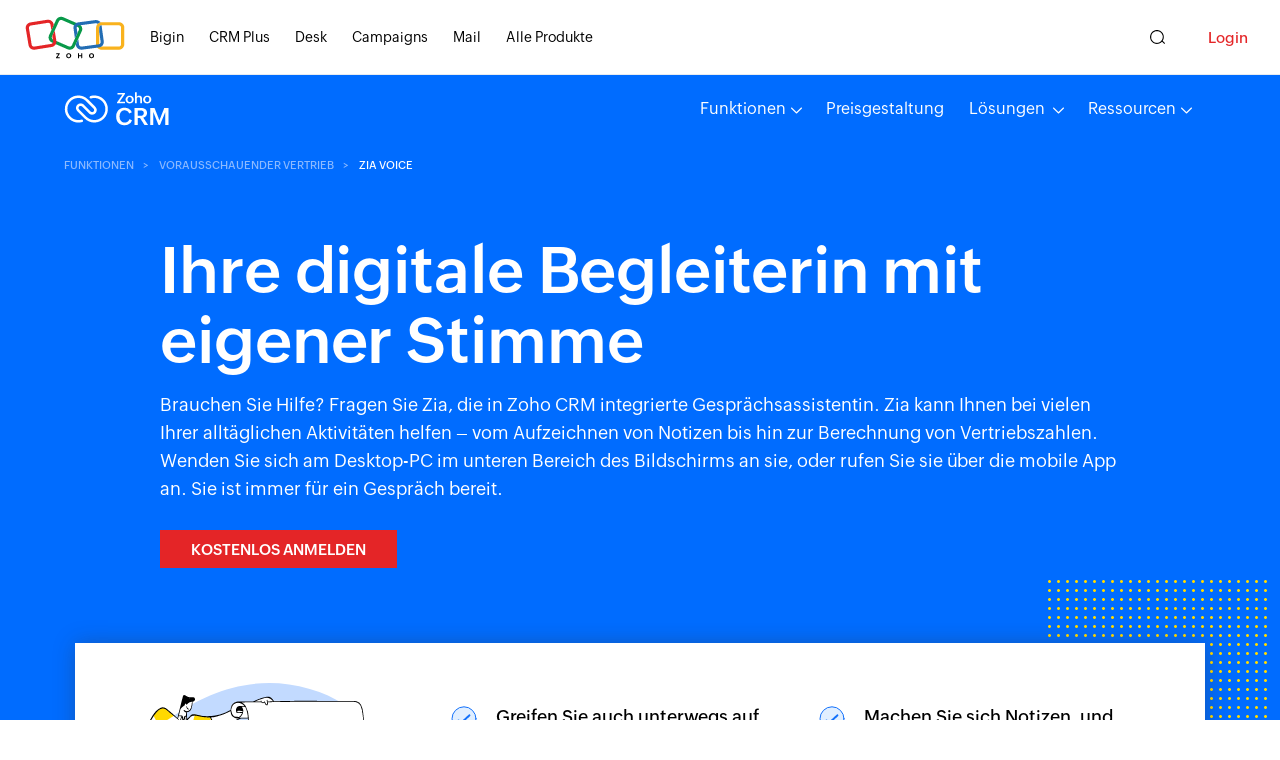

--- FILE ---
content_type: text/html
request_url: https://www.zoho.com/de/crm/zia-voice.html?src=ftrs
body_size: 1439
content:
<!DOCTYPE html><html lang="de"><head><meta charset="utf-8"><meta name="viewport" content="width=device-width, initial-scale=1.0"><link rel="preconnect" href="//www.zohowebstatic.com"><link rel="dns-prefetch" href="//www.zohowebstatic.com"><link rel="preconnect" href="https://static.zohocdn.com"><link rel="dns-prefetch" href="https://static.zohocdn.com"><link rel="preload" href="https://static.zohocdn.com/zohofonts/zohopuvi/4.0/Zoho_Puvi_Regular.woff2" as="font" type="font/woff2" crossorigin><link rel="preload" href="https://static.zohocdn.com/zohofonts/zohopuvi/4.0/Zoho_Puvi_Bold.woff2" as="font" type="font/woff2" crossorigin><link rel="preload" href="https://static.zohocdn.com/zohofonts/zohopuvi/4.0/Zoho_Puvi_Semibold.woff2" as="font" type="font/woff2" crossorigin><script src="//www.zohowebstatic.com/sites/zweb/js/common/var_init.js"></script><script src="https://www.zohowebstatic.com/sites/zweb/js/ztm/zoho.js"></script><title>Zia, Ihre kommunikative Vertriebsassistentin</title><meta name="description" content="Benötigen Sie Hilfe? Fragen Sie Zia, die in Zoho CRM integrierte Gesprächsassistentin, die Aufgaben automatisieren, Ergebnisse prognostizieren und Maßnahmen empfehlen kann, um Ihre Produktivität zu steigern."><link rel="icon" href="https://www.zohowebstatic.com/sites/zweb/images/favicon.ico" type="image/vnd.microsoft.icon"><link rel="canonical" href="https://www.zoho.com/de/crm/zia-voice.html"><meta property="og:title" content="Zia, Ihre kommunikative Vertriebsassistentin"><meta property="og:description" content="Benötigen Sie Hilfe? Fragen Sie Zia, die in Zoho CRM integrierte Gesprächsassistentin, die Aufgaben automatisieren, Ergebnisse prognostizieren und Maßnahmen empfehlen kann, um Ihre Produktivität zu steigern."><meta property="og:image" content="https://www.zohowebstatic.com/sites/zweb/images/ogimage/crm-logo.png"><meta property="og:url" content="https://www.zoho.com/de/crm/zia-voice.html"><meta property="og:site_name" content="Zoho"><meta property="og:type" content="website"><meta name="twitter:title" content="Zia, Ihre kommunikative Vertriebsassistentin"><meta name="twitter:description" content="Benötigen Sie Hilfe? Fragen Sie Zia, die in Zoho CRM integrierte Gesprächsassistentin, die Aufgaben automatisieren, Ergebnisse prognostizieren und Maßnahmen empfehlen kann, um Ihre Produktivität zu steigern."><meta name="twitter:image" content="https://www.zohowebstatic.com/sites/zweb/images/ogimage/crm-logo.png"><meta name="twitter:card" content="summary"><meta name="twitter:site" content="@zoho"><link rel="stylesheet" href="//www.zohowebstatic.com/sites/zweb/css/common/zohocustom.css"><link rel="stylesheet" href="//www.zohowebstatic.com/sites/zweb/css/template/zcrm_feature_pages.css"><link rel="stylesheet" href="//www.zohowebstatic.com/sites/zweb/css/product/crm.css"></head><body class="zw-page-6225 zw-product-107 zw-product-crm zw-template-zcrm_feature_pages i18n-de zw-other-lang" data-prdname="crm" data-prdname-display="CRM"> <header><div class="zw-promo-top"></div><div class="zw-global-header"></div><div class="zw-product-header zwph-white"><div></div></div> </header> <main><div class="zw-template-inner"><div class="zcrm-freeze-sec"></div><div class="ftrs-main-sec loader_chck crm-theme "><div class="Ncrm_FrstSec"><ul class="Ncrm_breadcrumb"><li><a class="Ncrm_bcLnk" href="/crm/features.html?src=zia-voice">FUNKTIONEN</a></li><li><a class="Ncrm_bcLnk" href="/crm/zia.html?src=zia-voice">VORAUSSCHAUENDER VERTRIEB</a></li><li>Zia Voice</li></ul><div class="Ncrm_FrstInner"><h1>Ihre digitale Begleiterin mit eigener Stimme</h1><p class="FrstSec_desc">Brauchen Sie Hilfe? Fragen Sie Zia, die in <span>Zoho CRM</span> integrierte Gesprächsassistentin. Zia kann Ihnen bei vielen Ihrer alltäglichen Aktivitäten helfen – vom Aufzeichnen von Notizen bis hin zur Berechnung von Vertriebszahlen. Wenden Sie sich am Desktop-PC im unteren Bereich des Bildschirms an sie, oder rufen Sie sie über die mobile App an. Sie ist immer für ein Gespräch bereit.</p><div class="Ncrm_ctaGrp"><a class="Ncrm_cta Ncrm_signup act-btn cta-btn" data-zcqa="bannerSignup" href="/signup.html?plan=enterprise&amp;src=zia-voice">Kostenlos anmelden</a></div></div></div><div class="Ncrm_summarySec"><div class="summarySec_Inner"><div class="summary_Lft"><img alt="CRM Software benefits | Zoho CRM" class="zcp_lazy zcp_loading" src="//www.zohowebstatic.com/sites/zweb/images/crm/features/features-summary-2kb.png" data-src="//www.zohowebstatic.com/sites/zweb/images/crm/features-summary.svg" width=" 260 " height=" 198 "></div><div class="summary_Rht"><h4 class="summary_H">Funktionsumfang</h4><ul class="summary_Lst"><li><span class="sumry_tick">Greifen Sie auch unterwegs auf Ihr CRM-System zu</span></li><li><span class="sumry_tick">Machen Sie sich Notizen, und erstellen Sie Aufgaben – mit Ihrer Stimme</span></li><li><span class="sumry_tick">Rufen Sie Diagramme und Zahlen direkt ab</span></li><li><span class="sumry_tick">Passen Sie die Hilfefunktion Ihrer Assistentin an</span></li></ul></div><span class="Ncrm_pattern"></span></div></div><section id="features-1" class="Ncrm_oneClmn"><div class="Ncrm_oneClmnInner"><div class="Ncrm_cont"><h2>Zia kennt alle Antworten – zumindest in Bezug auf Ihr CRM-System</h2><p>Ihr CRM-System verfügt über Unmengen an Daten, und die Suche nach einer bestimmten, wichtigen Information auf Ihrem Smartphone kann sich schwierig gestalten. Zia findet solche Informationen sofort. Sie kann Datensätze, Metriken, Diagramme und Meetings im CRM-System abrufen, indem sie einfach nur auf Ihre Sprachbefehle hört. Ein Kinderspiel!</p></div><div class="Ncrm_img Nc_animate"><img class="zcp_lazy zcp_loading 0" data-src="//www.zohowebstatic.com/sites/zweb/images/crm/ziachat-answers.mp4" alt="" src="" width="" height=""></div></div></section><section id="features-2" class="Ncrm_2Clmn"><div class="Ncrm_2ClmnInner L_model2Clmn"><div class="Lft_2Clmn"><h2>Erledigen Sie Ihre Aufgaben per Sprachbefehl</h2><p>Wenn Sie gerade mitten in Verkaufsverhandlungen sind, haben Sie keine Zeit, umherzunavigieren, Daten zu bearbeiten oder neue Informationen zu speichern. Fragen Sie stattdessen Zia, ob sie bestimmte Aktionen für Sie ausführt, wie z. B. das Erstellen eines Diagramms, das Hinzufügen einer Aufgabe, das Anfertigen einer Notiz oder den Anruf bei einem Kunden.</p></div><div class="Rht_2Clmn Nc_animate"><img class="zcp_lazy zcp_loading 0" data-src="//www.zohowebstatic.com/sites/zweb/images/crm/features/zia_voice.svg" alt="zia_voice" src="//www.zohowebstatic.com/sites/zweb/images/crm/features/zia_voice-2kb.png" width="440" height="606"></div></div></section><section id="features-3" class="Ncrm_2Clmn"><div class="Ncrm_2ClmnInner R_model2Clmn"><div class="Lft_2Clmn"><h2>Sie geben die Befehle, Zia führt sie aus</h2><p>Ob es sich um das Aufgeben einer Bestellung oder das Ändern eines Status handelt – geben Sie Zia die Anweisung, und sie erledigt es für Sie. Zia bittet Sie um Informationen, die Sie möglicherweise vergessen haben, und speichert die Aktivitäten in den entsprechenden Datensatzdetails, damit Ihre Daten auf dem neuesten Stand bleiben.</p></div><div class="Rht_2Clmn Nc_animate"><img class="zcp_lazy 0 zcp_loading" data-check="check_issue" data-src="//www.zohowebstatic.com/sites/zweb/images/crm/zia_remembers.svg" alt="zia_remembers" src="//www.zohowebstatic.com/sites/zweb/images/crm/features/zia_remembers-2kb.png" width="440" height="584"></div></div></section><section id="features-4" class="Ncrm_oneClmn"><div class="Ncrm_oneClmnInner"><div class="Ncrm_cont"><h2>Helfen Sie Zia dabei, Ihnen zu helfen</h2><p>Jedes Unternehmen hat seine eigene Sprache. Bei neuen Mitarbeitern dauert es möglicherweise etwas, bis sie damit vertraut sind – nicht so Zia. Im vergangenen Jahr hat Zia die "Vertriebssprache" unseres internen Vertriebsteams erlernt, und auch Sie können ihr Ihre eigene Sprache beibringen. Passen Sie Aktionen, die Zia ausführen soll, mit der von Ihrem Team genutzten Terminologie an. Legen Sie die Reihenfolge der Fragen fest, sodass Zia nachfragen kann, wenn bestimmte Informationen von Ihrem Team nicht bereitgestellt wurden.</p></div><div class="Ncrm_img Nc_animate"><img class="zcp_lazy Ncrm_shadow zcp_loading" data-check="check_issue" data-src="//www.zohowebstatic.com/sites/zweb/images/crm/features/zia_training.svg" alt="zia_training" src="//www.zohowebstatic.com/sites/zweb/images/crm/features/zia_training-2kb.png" width="900" height="484"></div></div></section><section class="Ncrm_relateSec"><span class="relate_sec">Zugehörige Funktionen</span><div class="Ncrm_NavSec"><div class="NavSec_Inner"><ul class="Ncrm_NavGrp"><li><div><a class="Ncrm_more" href="prediction.html?src=zia-voice"><h5>Vorhersage von Leads und Abschlüssen</h5></a></div></li><li><div><a class="Ncrm_more" href="zia-insights.html?src=zia-voice"><h5>Erkennung von Anomalien</h5></a></div></li><li><div><a class="Ncrm_more" href="email-sentiment.html?src=zia-voice"><h5>Stimmungsanalyse</h5></a></div></li><li><div><a class="Ncrm_more" href="best-time-to-contact.html?src=zia-voice"><h5>Beste Zeit für ein Gespräch</h5></a></div></li><li><div><a class="Ncrm_more" href="data-enrichment.html?src=zia-voice"><h5>Datenanreicherung</h5></a></div></li><li><div><a class="Ncrm_more" href="intelligent-automation.html?src=zia-voice"><h5>Intelligente Automatisierung</h5></a></div></li></ul></div></div></section></div></div> </main> <footer><div class="zw-product-footer"></div><div class="zw-global-footer"></div><div class="zw-only-copyright"></div><div class="zw-promo-bottom"></div> </footer> <aside><div class="zw-other-info"></div> </aside><script src="//www.zohowebstatic.com/sites/zweb/js/language/t/de.js"></script><script src="//www.zohowebstatic.com/sites/zweb/js/common/zcms.js"></script><script src="//www.zohowebstatic.com/sites/zweb/js/common/lyte-lazyload.js"></script><script src="//www.zohowebstatic.com/sites/zweb/js/common/zohocustom.js"></script><script src="//www.zohowebstatic.com/sites/zweb/js/template/zcrm_feature_pages.js"></script><script src="//www.zohowebstatic.com/sites/zweb/js/product/crm.js"></script></body></html>

--- FILE ---
content_type: text/html
request_url: https://www.zoho.com/de/crm/product-menu/?zredirect=f
body_size: 2182
content:
<!DOCTYPE HTML><html><head><meta name="robots" content="noindex, nofollow"><meta charset="utf-8"></head><body><div class="alternate-menu-container"><div class="alternate-menu"><span class="page-url">/crm/enterprise/</span><span class="menu-url">crm/product-menu/index1.html</span></div><div class="alternate-menu"><span class="page-url">/crm/developer/</span><span class="menu-url">crm/product-menu/index2.html</span></div><div class="alternate-menu"><span class="page-url">/crm/cx-platform/,/crm/compare/,/crm/compare/salesforce.html,/crm/compare/microsoft-dynamics.html,/crm/compare/hubspot.html,/crm/compare/creatio.html,/crm/compare/salesforce.html,/crm/email-marketing-crm.html</span><span class="menu-url">crm/product-menu/index3.html</span></div><div class="alternate-menu"><span class="page-url">/crm/help/api/api-dashboard.html,/crm/help/api/security-enhancement.html,/crm/help/api/getcvrecords.html,/crm/help/api/getsearchrecords.html,/crm/help/api/deprecation-transition-announcement.html,/crm/help/api/getRelatedLists.html,/crm/help/api/v1-overview.html,/crm/help/automation/workflow-rules-email.html,/crm/help/automation/custom-function-examples.html,/crm/help/automation/assign-record-owner.html,/crm/help/automation/calls-transition.html,/crm/help/customization/related-lists.html,/crm/help/customization/related-lists-dre.html,/crm/help/developer/api-dashboard.html,/crm/help/developer/server-side-sdks/php-sample.html,/crm/help/developer/server-side-sdks/java-sample.html,/crm/help/developer/functions/deployment.html,/crm/help/developer/functions/failure-rerun.html,/crm/help/developer/zia-developer-console.html,/crm/help/developer/java-sdk/oauth-config.html,/crm/help/developer/java-sdk/zcrm-config.html,/crm/help/developer/java-sdk/overview.html,/crm/help/developer/csharp-sdk/examples.html,/crm/help/developer/csharp-sdk/module-api-method.html,/crm/help/developer/php-sdk/custom-view-samples.html,/crm/help/email/salesinbox-quickstart-guide.html,/crm/help/extensions/skype.html,/crm/help/extensions/cisco-webex-teams.html,/crm/help/extensions/skype-for-zoho-crm.html,/crm/help/miscellaneous/workdrive-integration.html,/crm/help/mobile/using-native-app-for-ipad.html,/crm/help/price-books/create-price-books.html,/crm/help/microsoft-teams-integration.html,/crm/help/api-diff/index.html,/crm/help/api-names.html,/crm/help/cloaccfaq321.html</span><span class="menu-url">crm/product-menu/help.html</span></div></div><ul class="menu nav"><li class="leaf first zmenu-features expanded dropdown"><a href="/crm/features.html?source_from=crm-header" data-zcqa="cmn-ftrs-tab">Funktionen<span class="caret"></span></a><ul class="dropdown-menu"><li class="sub-level"><a href="/crm/zia.html?source_from=crm-header">KI</a><ul class="sub-dropdown"><li><a href="/crm/prediction.html?source_from=crm-header">Vorhersagen zu Leads & Abschlüssen</a></li><li><a href="/crm/zia-voice.html?source_from=crm-header">Sprachassistent</a></li><li><a href="/crm/zia-insights.html?source_from=crm-header">Erkennung von Anomalien</a></li><li data-showonlyLang="en"><a href="/crm/zia.html?source_from=crm-header&email-sentmnt">Zia für E-Mails</a></li><li><a href="/crm/best-time-to-contact.html?source_from=crm-header">Beste Zeit für ein Gespräch</a></li><li data-showonlyLang="en"><a href="/crm/zia-recommendation.html?source_from=crm-header">Empfehlung</a></li><li data-showonlyLang="en"><a href="/crm/prediction-builder.html?source_from=crm-header">Vorhersagen-Builder</a></li><li data-showonlyLang="en"><a href="/crm/zia.html?source_from=crm-header&camptr-alert">Warnungen für Wettbewerber</a></li><li><a href="/crm/data-enrichment.html?source_from=crm-header">Datenanreicherung</a></li><li><a href="/crm/intelligent-automation.html?source_from=crm-header">Intelligente Automatisierung</a></li><li data-showonlyLang="en"><a href="/crm/zia.html?source_from=crm-header&asign-suges">Zia – Aufgabenvorschlag</a></li><li data-showonlyLang="en"><a href="/crm/zia.html?source_from=crm-header&wrflw-suges">Zia – Workflow-Vorschlag</a></li><li data-showonlyLang="en"><a href="/crm/zia.html?source_from=crm-header&zia-vsn">Zia Vision</a></li></ul></li><li class="sub-level"><a href="/crm/sales-force-automation.html?source_from=crm-header" data-zcqa="menu_ftrs_btn">Vertriebsautomatisierung</a><ul class="sub-dropdown"><li><a href="/crm/lead-management.html?source_from=crm-header">Leadverwaltung</a></li><li><a href="/crm/deal-management.html?source_from=crm-header">Geschäftsabschlussverwaltung</a></li><li><a href="/crm/contact-management.html?source_from=crm-header">Kontaktverwaltung</a></li><li><a href="/crm/account-management.html?source_from=crm-header">Kontenverwaltung</a></li><li><a href="/crm/workflow-rules.html?source_from=crm-header">Workflowautomatisierung</a></li><li data-showonlyLang="en"><a href="/crm/cadences.html?source_from=crm-header">Taktungen</a></li></ul></li><li class="sub-level"><a href="/crm/process-management.html?source_from=crm-header">Prozessverwaltung</a><ul class="sub-dropdown"><li><a href="/crm/blueprint.html?source_from=crm-header">Blueprint</a></li><li><a href="/crm/process-management.html?source_from=crm-header&aprvl-prcs">Genehmigungsprozess</a></li><li><a href="/crm/lead-scoring.html?source_from=crm-header">Bewertungsregeln</a></li><li><a href="/crm/process-management.html?source_from=crm-header&asnmt-rls">Zuweisungsregeln</a></li><li><a href="/crm/process-management.html?source_from=crm-header&escl-rls">Eskalationsregeln</a></li><li data-showonlyLang="en"><a href="/crm/process-management.html?source_from=crm-header&rev-prcs">Überprüfungsvorgang</a></li><li><a href="/crm/process-management.html?source_from=crm-header&val-rls">Validierungsregeln</a></li><li><a href="/crm/process-management.html?source_from=crm-header&email-pars">E-Mail-Parser</a></li><li><a href="/crm/page-layouts.html?source_from=crm-header">Mehrseitenlayouts</a></li></ul></li><li class="sub-level"><a href="/crm/omnichannel.html?source_from=crm-header">Omnichannel</a><ul class="sub-dropdown" ><li><a href="/crm/email.html?source_from=crm-header">E-Mail</a></li><li><a href="/crm/telephony.html?source_from=crm-header">Telefonie</a></li><li><a href="/crm/social.html?source_from=crm-header">Soziale Medien</a></li><li data-showonlyLang="en"><a href="/crm/sms-in-zoho-crm.html?source_from=crm-header">SMS</a></li><li><a href="/crm/visitor-tracking.html?source_from=crm-header">Live-Chat</a></li><li><a href="/crm/portals.html?source_from=crm-header">Selfservice-Portale</a></li><li><a href="/crm/omnichannel.html?source_from=crm-header&web-cnfr">Webkonferenzen</a></li><li><a href="/crm/salessignals.html?source_from=crm-header">Echtzeit-Benachrichtigungen</a></li></ul></li><li class="sub-level"><a href="/crm/customization.html?source_from=crm-header">Anpassung</a><ul class="sub-dropdown"><li><a href="/crm/page-layouts.html?source_from=crm-header">Seitenlayouts</a></li><li data-showonlyLang="en"><a href="/crm/kiosk-studio.html?source_from=crm-header">Kiosk Studio <sup class="canvs-new-label">Neu</sup></a></li><li><a href="/crm/custom-components.html?source_from=crm-header">Benutzerdefinierte Komponenten</a></li><li><a href="/crm/views-filters.html?source_from=crm-header">Ansichten und Filter</a></li><li><a href="/crm/customization.html?source_from=crm-header&subfrm">Unterformulare</a></li><li><a href="/crm/customization.html?source_from=crm-header&multi-curncy">Währungen und Übersetzungen</a></li></ul></li><li class="sub-level nodrop" data-showonlyLang="en"><a href="/canvas/?source_from=crm-header">Canvas</a></li><li class="sub-level"><a href="/crm/analytics.html?source_from=crm-header">Analysen</a><ul class="sub-dropdown"><li><a href="/crm/reports.html?source_from=crm-header">Berichte</a></li><li><a href="/crm/charts.html?source_from=crm-header">Diagramme</a></li><li><a href="/crm/zia-insights.html?source_from=crm-header">Anomalie</a></li><li data-showonlyLang="en"><a href="/crm/cohort-analysis.html?source_from=crm-header">Kohorten</a></li><li data-showonlyLang="en"><a href="/crm/quadrant-analysis.html?source_from=crm-header">Quadranten</a></li><li data-showonlyLang="en"><a href="/crm/zones.html?source_from=crm-header">Zonen</a></li><li><a href="/crm/kpi.html?source_from=crm-header">KPI</a></li><li><a href="/crm/comparator.html?source_from=crm-header">Abgleich</a></li><li><a href="/crm/funnels.html?source_from=crm-header">Trichter</a></li><li><a href="/crm/target-meters.html?source_from=crm-header">Zielmetriken</a></li><li><a href="/crm/analytics-capabilities.html?source_from=crm-header">Funktionen</a></li></ul></li><li class="sub-level"><a href="/crm/performance-management.html?source_from=crm-header">Vertriebsleistung</a><ul class="sub-dropdown"><li><a href="/crm/forecasting.html?source_from=crm-header">Verkaufsprognosen</a></li><li><a href="/crm/territory-management.html?source_from=crm-header">Gebietsverwaltung</a></li><li><a href="/crm/prediction.html?source_from=crm-header">KI-Prognose</a></li><li data-showonlyLang="en"><a href="/crm/motivator.html?source_from=crm-header">Motivator</a></li></ul></li><li class="sub-level" data-showonlyLang="en"><a href="/crm/commandcenter/?source_from=crm-header">Orchestrierung von Erlebnissen</a><ul class="sub-dropdown"><li><a href="/crm/commandcenter/pathfinder.html?source_from=crm-header">Path Finder</a></li><li><a href="/crm/commandcenter/journey-builder.html?source_from=crm-header">Journey Builder</a></li></ul></li><li class="sub-level"><a href="/crm/sales-enablement.html?source_from=crm-header">Vertriebsunterstützung</a><ul class="sub-dropdown"><li><a href="/crm/finance-suite-integration.html?source_from=crm-header">Angebote und Finanzen</a></li><li><a href="/crm/portals.html?source_from=crm-header">Portale</a></li><li data-showonlyLang="en"><a href="/crm/wizards.html?source_from=crm-header">Assistenten</a></li><li><a href="/crm/calendar.html?source_from=crm-header">Calendar</a></li><li data-showonlyLang="en"><a href="/crm/google-workspace-office-365-integration.html?source_from=crm-header">Integration mit Google Workspace <br/>und Office 365</a></li><li><a href="/crm/document-library.html?source_from=crm-header">Dokumentbibliothek</a></li><li><a href="/crm/mobile-app.html?source_from=crm-header">Verkäufe unterwegs</a></li><li><a href="/crm/partner-relationship-management.html?source_from=crm-header">Partnerbeziehungs-<br/>management</a></li></ul></li><li class="sub-level"><a href="/crm/mobile/?source_from=crm-header">Mobil</a><ul class="sub-dropdown"><li><a href="/crm/mobile-app.html?source_from=crm-header">Mobile CRM-App</a></li><li><a href="/crm/card-scanner.html?source_from=crm-header">Visitenkarten-Scanner</a></li><li><a href="/crm/mobile/analytics-mobile.html?source_from=crm-header">Analytics für Mobilgeräte</a></li></ul></li><li class="sub-level"><a href="/crm/data-security.html?source_from=crm-header">Sicherheit</a><ul class="sub-dropdown"><li><a href="/crm/role-based-security.html?source_from=crm-header">Rollen, Profile und Teams</a></li><li><a href = "/crm/data-security.html?source_from=crm-header" >Datensicherheit und Konformität</a></li><li><a href = "/crm/gdpr/index.html?source_from=crm-header" >DSGVO</a></li><li data-showonlyLang="en"><a href = "/crm/hipaa/index.html?source_from=crm-header" >HIPAA</a></li></ul></li><li class="sub-level"><a href="/crm/developer/?source_from=crm-header" target="_blank" rel="noopener">Erweiterbarkeit</a><ul class="sub-dropdown"><li><a href="/crm/developer/client-scripts.html?source_from=crm-header" target="_blank" rel="noopener" data-showonlyLang="en">Kundenskripte</a></li><li><a href="/crm/developer/api.html?source_from=crm-header" target="_blank" rel="noopener">Entwickler-APIs</a></li><li><a href="/crm/developer/widgets.html?source_from=crm-header" target="_blank" rel="noopener">Widgets</a></li><li><a href="/crm/developer/sandbox.html?source_from=crm-header" target="_blank" rel="noopener">Sandbox</a></li><li><a href="/crm/developer/functions.html?source_from=crm-header" target="_blank" rel="noopener">Deluge-Funktionen</a></li><li><a href="/crm/developer/mobile-web-sdk.html?source_from=crm-header" target="_blank" rel="noopener">Web-SDKs</a></li><li><a href="/crm/developer/mobile-web-sdk.html?source_from=crm-header" target="_blank" rel="noopener">Mobile SDKs</a></li><li><a href="/crm/developer/developer-edition.html?source_from=crm-header" target="_blank" rel="noopener">Entwickler-Edition</a></li><li><a href="https://marketplace.zoho.com/app/crm" target="_blank" rel="noopener">Marketplace</a></li></ul></li><li><a href="/crm/features.html?source_from=crm-header">Alle Funktionen anzeigen</a></li></ul></li><li class="leaf zmenu-pricing"><a href="/crm/zohocrm-pricing.html?source_from=crm-header" data-zcqa="cmn-pricing-tab">Preisgestaltung</a></li><li class="zmenu-solutions expanded dropdown"><span title="" data-target="#" class="dropdown-toggle nolink" data-toggle="dropdown">Lösungen </span><ul class="dropdown-menu solution-drpdwn"><li class="two-clmcont"><ul class="two-clmbox"><li class="app-tag"><span class="app-title">Nach Branche</span></li><li><a href="/crm/solutions/automotive-crm.html?source_from=crm-header" data-showonlyLang="en">CRM für die Automobilindustrie</a></li><li><a href="/crm/solutions/life-sciences/?source_from=crm-header">Life Sciences</a></li><li><a href="/crm/solutions/financial-services/?source_from=crm-header">Finanzen</a></li><li data-showonlyLang="en"><a href="/crm/solutions/real-estate/?source_from=crm-header">Immobilien</a></li><li><a href="/crm/solutions/roofing/?source_from=crm-header" data-showonlyLang="en">Bedachung</a></li><li><a href="/crm/solutions/retail/?source_from=crm-header">Einzelhandel</a></li><li><a href="/crm/solutions/insurance/?source_from=crm-header">Versicherungswesen</a></li><li><a href="/crm/solutions/hospitality/?source_from=crm-header" data-showonlyLang="en">Gastgewerbe</a></li><li><a href="/crm/solutions/education/?source_from=crm-header" data-showonlyLang="en">Bildung</a></li><li><a href="/crm/solutions/service-industry/?source_from=crm-header" data-showonlyLang="en">Services</a></li><li><a href="/crm/solutions/startups.html?source_from=crm-header" data-showonlyLang="en">Startups</a></li><li data-showonlyLang="en"><a href="/crm/solutions/non-profit/?source_from=crm-header">Gemeinnützige Orgnaisationen</a></li><li><a href="/crm/solutions/satellite-broadcasting.html?source_from=crm-header" data-showonlyLang="en">Übertragungen</a></li></ul><ul class="two-clmbox rgtclm"><li class="app-tag"><span class="app-title">Nach Größe</span></li><li><a href="/crm/enterprise/?source_from=crm-header">Enterprise</a></li><li><a href="https://www.bigin.com/de/?source_from=crm-header" target="_blank" rel="noopener">Kleine Unternehmen</a></li><li class="app-tag"><span class="app-title">Nach Rolle</span></li><li><a href="/crm/solutions/crm-for-sales-reps.html?source_from=crm-header">Vertriebsmitarbeiter</a></li><li><a href="/crm/solutions/crm-for-sales-managers.html?source_from=crm-header">Vertriebsleiter</a></li><li class="btm-divider-drpdwn"><a href="/crm/solutions/crm-for-sales-development-reps.html?source_from=crm-header" data-showonlyLang="en">Vertriebsmitarbeiter</a></li><li class="app-tag btm-divider-pad-drpdwn" data-showonlyLang="en"><span class="app-title">Anwendungsfälle</span></li><li><a href="/crm/solutions/usecases/?source_from=crm-header" data-showonlyLang="en">Benutzerdefinierte Implementierungen</a></li></ul></li></ul></li><li class="expanded dropdown zmenu-customers" data-showonlyLang="en"><span title="" data-target="#" class="dropdown-toggle nolink" data-toggle="dropdown">Kunden</span><ul class="dropdown-menu"><li><a href="/crm/customers/?source_from=crm-header">Fallstudien</a></li><li><a href="/crm/customers/testimonials.html?source_from=crm-header">Kundenreferenzen</a></li></ul></li><li class="leaf zmenu-resources expanded dropdown"><a href="/crm/resources/?source_from=crm-header">Ressourcen<span class="caret"></span></a><ul class="dropdown-menu resources-drpdwn"><li class="two-clmcont"><ul class="two-clmbox"><li><a href="/crm/help/?source_from=crm-header">Nutzer & Admin-Dokumente</a></li><li><a href="https://help.zoho.com/portal/de/kb/crm-plus/admin-guide/gdpr/articles/dsgvo-konformit%C3%A4t-in-zoho-crm-plus" target="_blank">Blog</a></li><li><a href="/crm/developer/docs/?source_from=crm-header" data-showonlyLang="en">Entwicklerdokumente</a></li><li><a href="https://help.zoho.com/portal/en/kb/crm/faqs?source_from=crm-header" data-showonlyLang="en">Häufig gestellte Fragen</a></li><li class="btm-divider-drpdwn"><a href="/crm/resources/ebooks/?source_from=crm-header" data-showonlyLang="en">E-Books</a></li><li class="btm-divider-pad-drpdwn"><a href="/crm/home-blogs.html?source_from=crm-header" data-showonlyLang="en">Blogs</a></li><li><a href="/crm/resources/tips/?source_from=crm-header" data-showonlyLang="en">CRM-Tipps</a></li><li><a href="/crm/resources/videos/new-to-crm.html?src=crm-vids#CRM%20in%2060%20seconds" data-showonlyLang="en">Einminütige Videos</a></li><li class="btm-space"><a href="/crm/resources/glossary.html?source_from=crm-header" data-showonlyLang="en">CRM-Glossar</a></li></ul><ul class="two-clmbox rgtclm" data-showonlyLang="en"><li><a href="/crm/customer-success/?source_from=crm-header" data-showonlyLang="en">Schulung</a></li><li><a href="/crm/tutorials/?source_from=crm-header" data-showonlyLang="en">Tutorials</a></li><li><a href="/crm/resources/videos/?source_from=crm-header" data-showonlyLang="en">Videos</a></li><li ><a href="/crm/webinars/?source_from=crm-header" data-showonlyLang="en">Live-Webinare</a></li><li class="btm-divider-drpdwn"><a href="/crm/podcasts.html?source_from=crm-header" data-showonlyLang="en">Podcasts</a></li><li class="btm-divider-pad-drpdwn"><a href="/crm/resources/guided-tour/zoho-crm-overview.html?source_from=crm-header" data-showonlyLang="en">Geführte Tour</a></li><li><a href="/crm/compare/?source_from=crm-header&cxsrc_param=crmcomparepage" data-showonlyLang="en">CRM-Optionen vergleichen</a></li><li><a href="/crm/support-plans.html?source_from=crm-header" data-showonlyLang="en">Support-Tarife</a></li><li><a href="/crm/whats-new/release-notes.html?source_from=crm-header" data-showonlyLang="en">Versionshinweise</a></li></ul></li></ul></li><li class="featured-apps-part"><div class="mobile-menu-moreprd moreprd-nonloggedin"><a href="/">Alle Zoho Produkte</a></div></li></ul><div class="zmenu-cta-cont"><a class="act-btn cta-btn" href="/crm/signup.html?source_from=crm-header" rel="noopener" target="_blank">Jetzt starten</a></div></body></html>

--- FILE ---
content_type: image/svg+xml
request_url: https://www.zohowebstatic.com/sites/zweb/images/crm/features-summary.svg
body_size: 10214
content:
<svg xmlns="http://www.w3.org/2000/svg" width="260" height="198.4"><path fill="#c2daff" d="M100 198.4s-66.4 2.7-92.4-43.7 22.6-97 22.6-97S99.8-21.8 194.8 5.9c79 23 66.8 84.4 60.5 104.2a49.8 49.8 0 0 1-5.4 11.6c-11.6 18.3-56 76.6-150 76.7z"/><path fill="#fff" d="M69 12.9l-6.3 22.8-.8-.3-9.2-8L28 57.6s-9.3 2.5-10.5 7.2L18 69 36.2 177l1.8 3 11.6 10.2 7.6 4.8H59l1.8-1.3 6-9.1 4.4-10.4v-1.9L67 142.6l23-54.5s-7-27.6-6.2-35.9l13.3-4.5L126.6 35l6.6.1.3 97.4c-.7 17.5-.3 31.5-.3 31.5S132 180 141 181a179.2 179.2 0 0 0 21 .5l89.2-.3s7.1-.8 6.4-9c0 0-.7-4.4-7.3-6l-3.5-.1 1.7-123.8s.2-13.7-2.4-19.3-8.7-4.4-8.7-4.4l-79.2-.7s-1.5-5.4-8.9-3a71.2 71.2 0 0 0-10.4 3.8l-14.2.5-4 .2a7.6 7.6 0 0 0-4.9 8S102 36 87.3 33.5l-8.4-1.8s-2.2-.6-4.5 2.2l-2.6 3.5-.2-8.1s5.4 0 6-11z"/><path fill="#acadad" d="M46.1 80.6A50.8 50.8 0 0 1 57 81.8l-2-10.9L44 66zM38.4 63.2l-10.6-4.9c-8 1.8-10.5 6.7-10.5 6.7l3.6 21.4a52.8 52.8 0 0 1 20-5.6z"/><path fill="#ffd900" d="M38.4 32.6l4 7.7s.8 2.5 4.4.3l12-7.6-7.8-7s-3-2.5-7.3.6l-5.3 6m15.5 27.3l9-5.3s3.3-2.7 4.3 1l5.9 20.1s.7 1.6-1.7 2.9-5.5 2.7-5.5 2.7 2.2-3.6-1.2-11.6L54 59.9m1.4 10.5l4.8 2.8a19.3 19.3 0 0 0 .7 6.8l-.1 3.4-3.1 1.5-2.3-14.5m24.5-38.8l-3.2 12a2.2 2.2 0 0 0 2 3.3c3.4.4 14.7 0 14.7 0a2.5 2.5 0 0 0 2.4-2.2c.3-2.2 0-10 0-10S81 32.5 79.9 31.5M81 92.3l-1.5-10.6s-.5-1 1-1.2l7.6-1.1 1.3 8.2S86 92 81 92.3"/><path fill="#0067ff" d="M62.7 114.4l-3.3-19.3a45.5 45.5 0 0 0 8 .1 53.2 53.2 0 0 0 7.8-.8 38.7 38.7 0 0 0 14.4-5.7 86.4 86.4 0 0 1 1.6 9.1c.9 7.8.5 15.7.1 23.5l-.7 17.2c-.2 5.3-.6 10.7-.5 16.1q-1-1.6-2.2-3.1a39.2 39.2 0 0 1-3.8-6.7 43 43 0 0 1-2.2-7.4 326 326 0 0 1-3.2-16L76 103.2c0-.3-.5-.3-.5 0 .4 5.5 1.3 11 2.2 16.5q1.3 8.3 3 16.6a59.1 59.1 0 0 0 2 7.5 32.8 32.8 0 0 0 3.4 6.7c3 4.6 6.3 9 9.6 13.2q4.4 5.8 9 11.5l-3.3 4.3c-1 1-1.9 2.2-2.7 3.4a.5.5 0 0 0-.5.1l-16.4-20.5-8.3-10.6a76.9 76.9 0 0 1-6.2-10c-.2-2.1-.7-4.3-1-6.5l-1.2-7.2-2.3-13.7zM88.1 172c-.3 3.3-.1 6.8-.2 10.1v5.5a.5.5 0 0 0-.2 0 27.6 27.6 0 0 1-4.8.3c-1.4 0-2.8-.5-4.2-.5l-.2-11c0-5.6.2-11.2-.2-16.7l2.5 3L88 172z"/><path fill="#acadad" d="M70.7 173.4a16.5 16.5 0 0 1-1 3.8A76.1 76.1 0 0 1 66 185c-2.8.8-5.3 2.2-8 3a37.3 37.3 0 0 1-8.7 1.4l-1.6-1.1a85.2 85.2 0 0 1-7-6 19.6 19.6 0 0 1-4-5 5.8 5.8 0 0 1 3.7-3.2 5.4 5.4 0 0 1 5.2 1.6.5.5 0 0 0 .8 0c2-1.7 4.1-3.3 6.8-3.5a8 8 0 0 1 3.2.4 10.2 10.2 0 0 1 3.2 2 .5.5 0 0 0 .7 0 .2.2 0 0 0 .2 0 10.6 10.6 0 0 1 4.8-2.5 6.3 6.3 0 0 1 5.3 1.3z"/><path d="M46.8 82.5c0-.4-.6-.2-.5.1q1 5 1.7 10l.5 3.2c.4 2.8.8 5.5 1 8.2.1.5.9.5.9 0a145.8 145.8 0 0 0-3.6-21.5zM39.9 74a40.8 40.8 0 0 0-8.2 1.4l-4.3 1.3a46.8 46.8 0 0 0-7 3c-.4.2 0 .7.2.5l3.1-1.3a74.9 74.9 0 0 1 13.6-3.7l2.7-.4c.5 0 .4-.8-.1-.8zM118.3 157a.3.3 0 0 0-.6 0l-.1 2.8a212.4 212.4 0 0 0-.5 17.7v.5a.5.5 0 0 0 1.1 0 319.2 319.2 0 0 0 0-21zM131.2 42.5a.3.3 0 0 0-.3.3l-.3 8c-.6 17-.3 34.2-.7 51.3-.4 21-1.6 42.2-1.2 63.2a.6.6 0 1 0 1 0c1.3-21 1-42.2 1.3-63.2.2-11.5.5-23 .3-34.4l.2-24.9a.3.3 0 0 0-.3-.3zM36 107.6c-.6-4.9-1.3-9.8-2.2-14.6l-.7-4.3c-.2-.9-.5-2.2-.5-2.9a.3.3 0 0 0-.6 0 15.6 15.6 0 0 0 .4 2.2l.8 5.3 1.9 13.5 5 32 3.4 22.7.7 4.3a.4.4 0 0 0 .2.3c.3.2.8 0 .8-.4-1.5-13.5-4-26.8-6.4-40.2zM141.6 135.8a.3.3 0 0 0 .3.3l15.7.3h19c11.3-.1 23.2.5 34.5-1a.5.5 0 0 0 .3 0 .5.5 0 0 0 .1-.1.5.5 0 0 0 0-.1.5.5 0 0 0 .1-.1.4.4 0 0 0 0-.1.5.5 0 0 0-.5-.6c-11.4-.6-23.2.6-34.6.8l-25.9.3H142a.3.3 0 0 0-.3.3zM22 137.8c0-.3-.5-.3-.5 0 0 1.4.3 2.6.4 4 1.3 12.4 3.5 25 5 37.4a.6.6 0 0 0 0 .3.4.4 0 0 0 .4.2c.4.2.8 0 .7-.5a312.7 312.7 0 0 0-6-41.4zM150.9 151q10 .1 20-.4l5.7-.4c.5 0 .5-.8 0-.8h-.7q-12.9.5-25.7.7H142v.1h-1.2a.3.3 0 0 0 0 .6h1.2c3 .2 6 .2 9 .2zM53.6 75a.5.5 0 0 0-.2 0 15 15 0 0 0-8 .2.3.3 0 0 0 .2.6 16 16 0 0 1 7.2 0h.4a.5.5 0 0 0 .4-.7z"/><path d="M252.8 166.5a.2.2 0 0 0-.2-.2.2.2 0 0 0-.1 0 8.4 8.4 0 0 0-1.8-.3.4.4 0 0 0-.1 0l-3.5.1.2-8.8.7-25.4.1-5 .7-45V71c.3-10.1.7-20.3.2-30.4v-.5a76 76 0 0 0-.6-8c-.3-3.4-.8-7.4-2.5-10.2v-.1l-.2-.3a6.8 6.8 0 0 0-3.7-3 13.6 13.6 0 0 0-4.6-.5l-6 .1h-14.6l-29.3-.3-28 .5h-.6a9.6 9.6 0 0 0-2.9-3.7 6.4 6.4 0 0 0-5-.6 32.4 32.4 0 0 0-8.7 2.7 63 63 0 0 0-4.3 1.9h-4.6l-8.8.1a6 6 0 0 0-3.2.2 7.6 7.6 0 0 0-5.5 5.8 10 10 0 0 0-.3 2.4 46.4 46.4 0 0 1-28.4 5.9l-6-1.3a14.4 14.4 0 0 0-1.5-.3 4.3 4.3 0 0 0-3.3.5 4.6 4.6 0 0 0-.5.3 4.7 4.7 0 0 0-.5.6 68.7 68.7 0 0 0-3.1 3.3.3.3 0 0 1-.1-.1l-.4-6.6a4.8 4.8 0 0 0 3-1.2 6.2 6.2 0 0 0 1.2-1.4v-.1a7.5 7.5 0 0 0 .4-.8l.2-.4a25.4 25.4 0 0 0 1-6.8h.2a2.6 2.6 0 0 0 1.3-.5 2.6 2.6 0 0 0 .4-.4 2.2 2.2 0 0 0 .2-2.5 1.4 1.4 0 0 0-.5-.6 2.3 2.3 0 0 0-1.7-.5 2.3 2.3 0 0 0-.8.2c-3.8-.2-3.4-.3-5.6-1.4-.7-.6-1.9-1.4-2.7-.6a3.4 3.4 0 0 0-.6 1.5l-.8 3-.4 1.6-2.1 8.4c-.8 2.7-1.4 5.5-2 8.4l-.9-.8a98.2 98.2 0 0 0-8.5-7.4c-1.5-1.4-3.3-2.7-5.4-2.7a6 6 0 0 0-2.4.7C39 28 35 37 32.2 43.1q-.6 1-1 2.2c-1.6 3-4 6.9-4.3 10a3.2 3.2 0 0 0 0 1.6 2.5 2.5 0 0 0 .2.7c-.5 0-1 .2-1.5.4-2.9.8-6 2.3-7.6 4.6a5 5 0 0 0-.4.7A4.7 4.7 0 0 0 17 65c-.5 3.1.6 7 1 9.6l.6 3.9v.6c1.4 9.5 3.1 19 4.8 28.4l12.2 70a.5.5 0 0 0 .6.3 14.8 14.8 0 0 0 .8 1.5c2.6 4.4 7.8 8 11.5 10.7l.5.4c2.5 2 6.6 5.7 9.6 5.5a3 3 0 0 0 .7-.1l.3-.1.2-.1a5.2 5.2 0 0 0 1.7-1.5 26.2 26.2 0 0 0 1.6-2.2c3-4.5 6.8-10.4 8.1-16.3a13.8 13.8 0 0 0 .5-2 .4.4 0 0 0 0-.3v-.4a20.3 20.3 0 0 0-.3-4.4c-.9-8-2.4-16-3.8-24a92.3 92.3 0 0 0 10 14.4l-.1 5.2c-.4 10 0 20.2.1 30.3a.5.5 0 0 0 0 .1.5.5 0 0 0 .1.2.5.5 0 0 0 .2 0 .4.4 0 0 0 0 .1.5.5 0 0 0 .2 0 .5.5 0 0 0 .2 0l2.6.7.8.3.2.2.7.2a6.7 6.7 0 0 0 1 .3l.2.1.8.2h.2l.9.1a11.5 11.5 0 0 0 2.8-.1c1.1-.2 4.3-1 4.4-2.5a1 1 0 0 0-.2-1 .8.8 0 0 0-.7-.6 4.4 4.4 0 0 0-.5-.3 8.7 8.7 0 0 1-2.8-5v-.5a30.1 30.1 0 0 1 0-3v-6.1-4.8l9 11.4c-.4 3-.8 6.5-4 8a.5.5 0 0 0-.1.7l.3.2a5.1 5.1 0 0 0 5.4.6 8.8 8.8 0 0 0 1.4-.7h.2a7.5 7.5 0 0 0 3.3-3.7 19.4 19.4 0 0 0 .6-2.3 17 17 0 0 1 1.6-3.6l1.2-1.7a9.3 9.3 0 0 0 1.4-2.2.4.4 0 0 0 0-.4 3.4 3.4 0 0 0-1-1.6.6.6 0 0 0-.2-.3q-7-8.4-13.7-17.2l-2.7-3.7-.4-.5c.7-6.9.6-14 .9-20.8l.9-22.4a95.5 95.5 0 0 0-.3-11.6 87.6 87.6 0 0 0-2-13.2.6.6 0 0 0-.3-.7l-.4-1.9-1.2-5a134.3 134.3 0 0 1-4.2-27.7l2.8-1A294 294 0 0 0 122 37.4l3.7-1.6a.3.3 0 0 0 .1-.1l3.4-.1h3.7l.2 6.4.3 19v20l-.1 38.6-.3 26-.1 10c-.2 5-.5 10.2.3 15 .5 3.3 1.3 7.3 4 9.3a5.5 5.5 0 0 0 1.7.9 4.5 4.5 0 0 0 3.6-.3 6.9 6.9 0 0 0 3-3l.2-.3.2-.4a8.1 8.1 0 0 0-.3-7.2c-1.3-2.4-4.5-4-6.4-1.3a5.8 5.8 0 0 0-1 4.3.3.3 0 0 0 .5.2.4.4 0 0 0 .2 0h6.8a.4.4 0 0 0 .1 0v.7a7.5 7.5 0 0 1-2 5l-3.7-.4c-1.6.5-2.9.4-3.7-.3a13.6 13.6 0 0 1-1.8-4.2 33 33 0 0 1-1-6.7c-.2-4.4 0-8.8.1-13.2q.4-27 .5-54.1c.1-18 .2-36-.2-53.9 0-3 0-6-.2-9.1a26 26 0 0 0-3.2-13.6l-.1-.1-.5-.7a9 9 0 0 0-.5-.5l-.2-.3a9.6 9.6 0 0 0-.8-.6l-.1-.1a9 9 0 0 0-.8-.6 11 11 0 0 0-1-.6l6.8-.1h12.9a2.2 2.2 0 0 0 3.1.2c.4 1.2 1.4 3.1 2.7 2.8.6-.2.7-.9.8-1.4a6.7 6.7 0 0 0 0-1.7l8-.2 37.7-.4h9.7l14.5.1c4.5 0 9.1.2 13.6 0h.8c3.4.1 6.4.7 8.2 3.8l.2.3a24.2 24.2 0 0 1 1.7 6.6c.4 2.4.7 4.7.8 7.1.4 7.2.2 14.5.1 21.7l-.1 19.8-.7 44.1-1 40.1v3.8c-25.7 1-51.4 1-77 .6l-23.2-.3a.4.4 0 0 0 0 .7c27.1.5 54.2.9 81.3.3q11.5-.2 23-.7a7.4 7.4 0 0 1 5.8 3.4 7.5 7.5 0 0 1-.2 7.9l-.2.4-.2.2a7.5 7.5 0 0 1-3.8 2.4.4.4 0 0 0-.3 0h-19.5a.4.4 0 0 0 0 .8h19.2a.4.4 0 0 0 .2 0 8.2 8.2 0 0 0 6.7-8 8 8 0 0 0-5.4-7.3zM151.7 21.3a.6.6 0 0 1-.8-.5 5.9 5.9 0 0 1-1-2.1.4.4 0 0 0-.7-.1 1.4 1.4 0 0 1-2.7-.5.4.4 0 1 0-.8.1 2.6 2.6 0 0 0 .1.4h-6a71 71 0 0 1 9.5-3.4l2.2-.5a9 9 0 0 1 6.5 3.6v.1l-5.4.1a3.5 3.5 0 0 1-.2-1 .4.4 0 0 0-.3-.6c-.8.5-.1 1.6 0 2.2a6.1 6.1 0 0 1 0 1.5v.7a.8.8 0 0 1-.1 0 1 1 0 0 1-.3 0zM84.4 52a119.5 119.5 0 0 1 .2-7.4c0-.4-.5-.3-.5 0a64.7 64.7 0 0 0-.5 11.3l.1 1.6v.6a119.4 119.4 0 0 0 2.9 18.1c.9 4 1.8 7.8 2.5 11.6l-1.3.9a39 39 0 0 1-12.6 4.8 51.5 51.5 0 0 1-10.8.9h-5a455.3 455.3 0 0 0-3.9-23.1l4.4 2a.4.4 0 0 0 .2 0 10.2 10.2 0 0 0 0 5.7 10 10 0 0 1 .3 3.8v.3c-.2 1.4-.6 3.5.6 4a.5.5 0 0 0 0 .1 1.3 1.3 0 0 0 1.7-.3 7.3 7.3 0 0 0 1.4-2.2l.2-.4.3 1.6a.4.4 0 0 0 0 .1h.1a.3.3 0 0 0 .2.1.3.3 0 0 0 .1 0 .3.3 0 0 0 .2 0 3.8 3.8 0 0 0 1.2-2.5 17.7 17.7 0 0 0 .3-4.7v-1.2a19 19 0 0 0-1.7-7.5l-.3-.4a.3.3 0 0 0 0-.1.4.4 0 0 0 0-.3l-.4-.4a.3.3 0 0 0-.2-.2 93.2 93.2 0 0 0-7.8-7.3l-2-1.7a86.4 86.4 0 0 0-9-6.7l1.6-2.5 5.9-9.8a.3.3 0 0 0-.5-.3l-5.8 9.2-.5-.2a78.4 78.4 0 0 0-8.2-4.3 45.7 45.7 0 0 0-4.8-1.8q1-2.2 2.2-4.3a60.1 60.1 0 0 1 4.2-6.9 56.2 56.2 0 0 1 2.4-3 21.9 21.9 0 0 1 2-2 11.7 11.7 0 0 1 1.4-.8 5.2 5.2 0 0 1 5-.2h.1a35.6 35.6 0 0 1 4 3.3l7.8 6.4.2.2a.2.2 0 0 0 .2 0 1.6 1.6 0 0 0 .3 0 .2.2 0 0 0 0-.1 1.3 1.3 0 0 0 .2-.1l.8-3 1.7-6.8a.4.4 0 0 0 .2-.2l.6-.7a22.7 22.7 0 0 1 2.2-2l1-.7a.4.4 0 0 0 .2-.4c.5-1.5.9-1.9 1-1.3a3 3 0 0 0 .5.7.4.4 0 0 0 .2.2.3.3 0 0 0 .1 0 .4.4 0 0 0 .4 0l1-1.2a6.4 6.4 0 0 1 3.6-1.6h.5a47.1 47.1 0 0 1-.9 5.7l-.1.4c-1.1 2.7-4 4.6-6.5 2.3-.4-.4-1.2.1-.8.7a3.4 3.4 0 0 0 2.4 1.6V33c-1-.1-1.7-.1-2 1.1l-.2.4-.4 1.6-.3 1V37a21.2 21.2 0 0 0-.4-3.3c-.1-.4-.2-.7-.6-.8a.3.3 0 0 0-.5-.2h-.2a5 5 0 0 0-.8 0h-1.5a.3.3 0 0 0-.3.2.2.2 0 0 0 .2.3l2.1.3h.2l-1 2.8-.6 1.7v.2l-1.2-1.7a.4.4 0 0 0-.7 0 .4.4 0 0 0 0 .5l1.6 2.2a.4.4 0 0 0 .7 0l.3-1 .5-1.1.3-1V36l.7-2a1.2 1.2 0 0 1 0 .2 9.2 9.2 0 0 1 .1 1.2l.1 1 .2 3.4v.4a.4.4 0 0 0 0 .2h.1a.4.4 0 0 0 .3.2.4.4 0 0 0 .3 0 .2.2 0 0 0 0-.1.4.4 0 0 0 .1-.2l1-3.7.4-1.2a33 33 0 0 0 .2 4 .4.4 0 0 0 .6.2 10.8 10.8 0 0 0 1.4-1.6.4.4 0 0 0 .3-.1l3.6-4v-.1c3-1.9 6.1-.8 9.2-.2l.3.1 1 .2a42.6 42.6 0 0 0 8 .7h.6a5 5 0 0 1 .5.6l.2.3.2.3a17 17 0 0 1 1.4 4.4l.2 1.1c.2 1.8.2 3.6.2 5.1a.6.6 0 0 0 .2.5c-3.3 1.2-6.7 2.4-10 3.8l-3.3 1.2zm11.2 111.7l.4.6 8.5 10.9-.8 1c-1.6 2.1-3.4 4.2-4.8 6.3l-.3.4a.5.5 0 0 0-.5 0l-16.3-20.4c-4.9-6-9.6-12-13.5-18.6l-1-1.9-.1-.5v-.3c-1.3-11.3-3.8-22.5-5.7-33.7l-2-12.3 3.4.2a49.6 49.6 0 0 0 11-.6l1.3-.3a38.6 38.6 0 0 0 14.1-5.6 106.1 106.1 0 0 1 2.4 23.2c-.4 14.1-2.2 28.4-1.6 42.6l-2.2-3.1-1.5-2.4-.9-1.5v-.2a32.4 32.4 0 0 1-2-4.5 42.8 42.8 0 0 1-1.6-5.6q-1.8-7.8-3.2-15.8l-1.6-11-1.2-7.4c0-.3-.5-.3-.5 0l.5 5.1c.6 5.3 1.5 10.6 2.4 15.8 1.2 7 2.1 14.6 4.9 21.2 2.5 6 7.1 11.5 11 16.8l1.2 1.5zm3 29.6l.5-.1H99l-.4.1zM88.1 172c-.3 3.4-.2 6.8-.2 10.1v1.6l-.2 3.9a27.6 27.6 0 0 1-4.8.3c-1.4 0-2.8-.4-4.2-.5 0-8.3.2-16.6-.3-24.8v-2.9l2.3 3 3.2 4zm-9.4 22.2l1.3.2-1.3-.2zm1.6-.1zm.1 0zm7.6 1.7a10.6 10.6 0 0 0 1.1-.3 9.2 9.2 0 0 0 2-.7 9.1 9.1 0 0 1-2 .7l-1 .2zm11-12.3l.7-.9-.8 1zm6-7.8l-.8 1.1v-.1l.8-1zm-6.5 10.7c-.4 2.6-1.1 5.1-3.5 6.5 2.1-1.2 2.9-3.4 3.3-5.7l.2-.8zm0-.2zm.6 6.9a9 9 0 0 0 1.3-.7 9 9 0 0 1-1.3.7zm-28.8-25.2l.4 2.5v1.7a7.3 7.3 0 0 0-6.4-.7 8.1 8.1 0 0 0-4 2.6 4.9 4.9 0 0 0-1.4-1.4 7.3 7.3 0 0 0-5-1.3h-.4a11.3 11.3 0 0 0-7.3 3.6 5.8 5.8 0 0 0-.5-.5 5.9 5.9 0 0 0-6.6-.7 5 5 0 0 0-2.1 2l-.2.1-.1.3-10.5-59-5-29-.3-1.7 3.5-1.1A77.3 77.3 0 0 1 54 81.5a.4.4 0 0 0 .2 0 .4.4 0 0 0 .3-.4.5.5 0 0 0-.5-.6h-.6a65.6 65.6 0 0 0-16.2.7 76.6 76.6 0 0 0-16.4 4.5l-2-13.5c-.4-3.3-1.2-6.9 1-9.8l.1-.3a18.4 18.4 0 0 1 2.4-1.6 21.8 21.8 0 0 1 4-1.7l.4-.2c.4 0 .8-.2 1.1-.3a6.2 6.2 0 0 0 1.1.7c2.3 1.2 4.6 2.2 7 3.2L50 68.7l4.8 2.2a.2.2 0 0 0 0 .2l.5 4.1c1.2 10.4 3.3 20.7 5 31 1.8 11.3 3.1 22.8 5.5 34a.6.6 0 0 0 0 .2L69 161l.4 2 .8 5zm-.7 9.3l-2.4 5.4-.5 1.2-.6 1.1c-5 1.7-9.4 3.6-14.6 4.4l-2.1.1-1.6-1.1a85.2 85.2 0 0 1-7-6 19.6 19.6 0 0 1-3.8-4.8l-.1-.2a5.7 5.7 0 0 1 .5-1l.2-.2.3-.4a5.8 5.8 0 0 1 2.5-1.6h.4a5.4 5.4 0 0 1 4.9 1.7.5.5 0 0 0 .8-.2l1.2-1c3.9-2.6 7.9-3.3 12 0a.5.5 0 0 0 0 .1h.1a.5.5 0 0 0 .2 0 .5.5 0 0 0 .1 0 .5.5 0 0 0 .2 0 .5.5 0 0 0 .1-.2.2.2 0 0 0 .2 0l.8-.6A11 11 0 0 1 67 172h.4a6.3 6.3 0 0 1 2.6 1l.3.2.2.2a17.6 17.6 0 0 1-.8 3.4l-.2.4zM53.2 190h.1a14 14 0 0 1-2.8.1 14.1 14.1 0 0 0 2.7-.1zm-2.7.2l2.2 1.5-2.1-1.5zm2.4 1.6l1.7 1q-.9-.4-1.7-1zM29.2 51.7l2-4.5 1.5-3.3 2.4 1A96.5 96.5 0 0 1 46 50.5l-1.3 2c-.3 0-.5.3-.3.5l.6.5 5.5 4.1q4.9 4 9.5 8.3l4 4a.5.5 0 0 0 .2 0l.2.5a19.2 19.2 0 0 1 1.6 6.9 28.5 28.5 0 0 1 0 4l-.2 1.5c-.4 2.4-.7.6-.8-.8v-.8c0-.5-.7-.5-.8 0a10.4 10.4 0 0 1-.6 2.5L63 85c-1.4.5-1.8-.1-2-1 .2-.7.3-1.3.3-2v-.5a2 2 0 0 0 0-.2c0-3-1.2-5.3-.3-8.3V73c.2-.4-.3-.6-.6-.5L43 64.6l-8.6-4-4.2-1.9-.5-.2a5 5 0 0 1-1.3-5.3l.7-1.5zm39.5-38.2l-.4 1.6-.8 2.8-1.5 6-.1.4.1-.5 1.6-6 .7-2.7.4-1.5zm2.5 6v-.1zm3.3-1.4a7 7 0 0 0-1 .5 6.8 6.8 0 0 1 1-.5h.1zm2-2.6a3.8 3.8 0 0 1-2 .2l-.4-.1h.4a3.8 3.8 0 0 0 2 0v-.1zm-5-1.3l-1-.7 1 .7zm-1.1 24.4l-.2-4.6a1.3 1.3 0 0 1 .9-.2h.1l.1 3v.6a9.7 9.7 0 0 1-.9 1.2zm26-4l1.5-.2h.6l2.4-.5a62.7 62.7 0 0 0 14.7-5.6l.1.8a6.6 6.6 0 0 0 4.3 6 5.7 5.7 0 0 0 2 .5 4 4 0 0 0 .4 0H124.1c-6.5 3-13 5.9-19.7 8.6l-4.1 1.7-1.5.5a20.2 20.2 0 0 0-1-7.4l-.2-.8a8.5 8.5 0 0 0-1.8-3.6h.6zm31-6.4a6.5 6.5 0 0 1 0 1l-5.2.1v-.2c-.4-2.4 4.5-.6 5.3-.9zM124 23a.3.3 0 0 0-.3.2 3.5 3.5 0 0 0-2.4 2.3 5.5 5.5 0 0 0 .2 4 .4.4 0 0 0 .3.6.3.3 0 0 0 .4 0h4.9a7.5 7.5 0 0 1-3.2 4.1l-2.5-.4a4.5 4.5 0 0 1-2.5-.4 8.2 8.2 0 0 1-2.6-5.6.4.4 0 0 0 0-.4 9 9 0 0 1 .2-2v-.2l.2-.4c1.9-6.4 9.3-6.2 13-1.4Q127 23 124 23zm8.2 6.8a45.9 45.9 0 0 1 .7 5.2l-8.6-.1a7.4 7.4 0 0 0 1.6-1.3c2-2.1 3.3-6 1.5-8.8a3.8 3.8 0 0 0-.8-1l3.7.4.2.4a19 19 0 0 1 1.7 5.2zM145.6 172h-6.7c.1-5 5.4-3.6 6.7 0z"/><path d="M230 181.1h-84.1a.4.4 0 0 0 0 1h84a.4.4 0 1 0 0-1zM73.1 26.6h.1c.4.2.8-.4.4-.7a4.9 4.9 0 0 1-1.2-1 2.9 2.9 0 0 1-.5-1.6.3.3 0 0 0-.5 0 3.3 3.3 0 0 0 .7 2.4 2.2 2.2 0 0 0 1 .9zM121.7 175a.5.5 0 0 0 .5-.5 212.5 212.5 0 0 0-.5-29.4l-.2-3a.3.3 0 0 0-.6 0v3.2c-.3 9.7-.3 19.6.3 29.2a.5.5 0 0 0 .5.5zM127.6 181.8c-4.6.3-9.3.3-14 .5a36.3 36.3 0 0 0-4 .1c-.2 0-.4.5 0 .6l4.5.3a117.2 117.2 0 0 0 13.5-.3c.8 0 .8-1.3 0-1.2zM53.3 120.8l-1-4.9c0-.3-.6-.2-.5.2l1.7 10 2.3 14.7.3 2.1 2.4 20.4.9 7c0 .5.8.5.8 0l-.2-1.9a332.7 332.7 0 0 0-6.7-47.6zM21.5 110.3l-.8-3.8c0-.4-.6-.2-.6.2l.5 3c1.4 10 3.3 19.7 4.8 29.6l4.2 29.9.1 1.2.5 3.2c0 .7 1.3.5 1.2-.2-1-11-3-22-4.6-32.8-1.6-10-3.1-20.3-5.3-30.3zM125.5 171.7a.6.6 0 0 0 .6-.6c.6-9.4.4-19 .5-28.4 0-7.6.3-15.1.2-22.7l-.1-5.8a.3.3 0 0 0-.5 0l-.3 5.6c-.4 7.6-.3 15.3-.5 22.9-.2 9.4-.7 19-.4 28.4a.6.6 0 0 0 .5.6zM150.6 48.5l-.1 1.6-.2 1.9h-.5a2.3 2.3 0 0 0-.3.1 4.6 4.6 0 0 0-.6.3.8.8 0 0 0-.2.1 1.2 1.2 0 0 1-.2.2.1.1 0 0 0-.1.2.2.2 0 0 0 .2.1.4.4 0 0 0 0 .2.2.2 0 0 0 .2 0 .1.1 0 0 0 0 .1.3.3 0 0 0 .2 0 1 1 0 0 1 .3-.1 2.3 2.3 0 0 1 .3 0l.7-.1-.1 2.1V57l-.1 1.3a5.7 5.7 0 0 0 0 .7 8.5 8.5 0 0 0 .2.7.4.4 0 0 0 0 .1.9.9 0 0 0 .2.2 1.3 1.3 0 0 0 .2.1.4.4 0 0 0 .1 0 1.8 1.8 0 0 1 .3 0 .5.5 0 0 1 .3.2h.1a1.2 1.2 0 0 1 .2-.2.4.4 0 0 1 .3-.1 2.7 2.7 0 0 0 0-.3 4 4 0 0 0 0-.5v-.6l.1-1.3v-1.7-2.2-.2l.1-.3H158.7a1.2 1.2 0 0 0 0 .2v.2l-.2 1.3v2.5a3.5 3.5 0 0 0 0 .6 3.1 3.1 0 0 0 0 .4l.1.4.1.3a2.7 2.7 0 0 1 0 .4 1 1 0 0 0 .3.5 2.5 2.5 0 0 0 .3.3.2.2 0 0 0 .2 0 .2.2 0 0 0 0 .1.1.1 0 0 0 .1 0 .1.1 0 0 0 .2 0h.2a.6.6 0 0 0 .2-.2 1 1 0 0 0 0-.1 2 2 0 0 0 .4-.1v-.3-.7a6 6 0 0 1-.2-.9v-1.7l.1-3.5.1-2.5.2-2v-1.5l.1-.6a.5.5 0 0 0 0-.2 1.6 1.6 0 0 0-.1-.2l-.1-.2a.8.8 0 0 0-.1-.2 1 1 0 0 0-.2 0 2.1 2.1 0 0 0-.2-.2l-.2-.1a1.7 1.7 0 0 0-.2-.1l-.2-.1a.5.5 0 0 0-.3 0c-.1 0-.2 0-.3.3a4.3 4.3 0 0 0 0 .5v2.2l-.1 1.2v1.3l-.2 1.3a40 40 0 0 0-1.7 0h-3.2l-1.6.2.2-5.8a.2.2 0 0 1 0-.1.3.3 0 0 0 0-.1 2.4 2.4 0 0 0-.1-.2 1 1 0 0 0-.1-.3.8.8 0 0 0-.2-.1l-.1-.2a.3.3 0 0 0-.1 0 .3.3 0 0 0-.2-.1.3.3 0 0 0-.1.2 5 5 0 0 0-.4 0h-.2a.3.3 0 0 0-.1 0 .3.3 0 0 0-.1.3V47l-.1 1.4zM164.3 55.1a2.4 2.4 0 0 0 .4.4 2.6 2.6 0 0 0 .6.3 2.3 2.3 0 0 0 .8.1 3.4 3.4 0 0 0 1.4-.2 2.9 2.9 0 0 0 .9-.6 2.3 2.3 0 0 0 .5-.8 2.1 2.1 0 0 0 .2-.7 2.6 2.6 0 0 0-.2-.8 2.2 2.2 0 0 0-.4-.7 2.3 2.3 0 0 0-.8-.6 3 3 0 0 0-1.3-.3 2.4 2.4 0 0 0-.9.2 3.9 3.9 0 0 0-1 .6 5.7 5.7 0 0 0-.8.8 6 6 0 0 0-.6 1.1 6.4 6.4 0 0 0-.5 1.3 5.2 5.2 0 0 0-.2 1.3 4.6 4.6 0 0 0 .4 1.9 3.9 3.9 0 0 0 .8 1.2 3.5 3.5 0 0 0 1.2.8 3.7 3.7 0 0 0 1.3.2 3.5 3.5 0 0 0 1.3-.2 3.3 3.3 0 0 0 1.6-1.3 4.5 4.5 0 0 0 .7-1.6 3.4 3.4 0 0 0 0-.6v-.4-.3a.5.5 0 0 0 0-.2l-.3.1-.3.6-.5.7a4 4 0 0 1-.6.7 3.1 3.1 0 0 1-.8.5 2.7 2.7 0 0 1-1.1.3 2.4 2.4 0 0 1-1-.2 2 2 0 0 1-.7-.5 2.5 2.5 0 0 1-.5-.9 3.2 3.2 0 0 1-.2-1 5.6 5.6 0 0 1 .2-1.6 4.5 4.5 0 0 0 .3.4zm.4-1.9a3.2 3.2 0 0 1 .7-.6 2.5 2.5 0 0 1 .6-.2 2 2 0 0 1 .5-.1.8.8 0 0 1 .7.3 1.3 1.3 0 0 1 .3.8 1.4 1.4 0 0 1-.1.4 1.2 1.2 0 0 1-.3.5 1.3 1.3 0 0 1-.4.3 1.5 1.5 0 0 1-.6.1 1.9 1.9 0 0 1-.8-.2 1.4 1.4 0 0 1-.7-.6.4.4 0 0 0-.2 0l-.2.2a3.2 3.2 0 0 1 .5-.9zM174.7 54a.5.5 0 0 0 .1.3.2.2 0 0 0 .1.1.4.4 0 0 0 .2 0 .1.1 0 0 1 .2 0 .4.4 0 0 0 0 .2.2.2 0 0 0 .2 0 .4.4 0 0 0 .2-.1 1.3 1.3 0 0 0 .2-.3 2.4 2.4 0 0 0 .2-.5 4.1 4.1 0 0 0 .2-.6 5.2 5.2 0 0 0 0-.6 1.4 1.4 0 0 0 0-.6 1.4 1.4 0 0 0-.4-.5 1.4 1.4 0 0 0-.4-.3 1.3 1.3 0 0 0-.5 0 1.3 1.3 0 0 0-.8.2 2.3 2.3 0 0 0-.5.6 4.2 4.2 0 0 0-.4.8l-.3.8v-.7-.5a.7.7 0 0 0-.1-.2.5.5 0 0 0-.1-.2.6.6 0 0 0-.1-.1.4.4 0 0 1-.1 0 1.7 1.7 0 0 0-.3-.2h-.1-.1l-.2-.1a.6.6 0 0 0-.1 0c0-.1-.1 0-.1 0v.3l-.1.6v1l-.2 1v5.2a3 3 0 0 0 0 .4.4.4 0 0 0 0 .2 2 2 0 0 0 .2.2 1.3 1.3 0 0 0 .1.1.3.3 0 0 0 .4 0h.3l.3-.1a1 1 0 0 0 .2 0 .3.3 0 0 0 .1-.3 6 6 0 0 0 0-.6V58v-2.4a10 10 0 0 1 .4-1.8 5 5 0 0 1 .4-1 1.4 1.4 0 0 1 .4-.5.6.6 0 0 1 .3-.1l.2.1a1.6 1.6 0 0 1 0 .5 5.3 5.3 0 0 1 0 .6 2.6 2.6 0 0 0 0 .6zM178.6 55.1a2.4 2.4 0 0 0 .4.4 2.6 2.6 0 0 0 .6.3 2.3 2.3 0 0 0 .8.1 3.4 3.4 0 0 0 1.4-.2 2.9 2.9 0 0 0 1-.6 2.3 2.3 0 0 0 .4-.8 2.1 2.1 0 0 0 .2-.7 2.6 2.6 0 0 0-.1-.8 2.2 2.2 0 0 0-.5-.7 2.3 2.3 0 0 0-.8-.6 3 3 0 0 0-1.2-.3 2.3 2.3 0 0 0-1 .2 3.9 3.9 0 0 0-.9.6 5.7 5.7 0 0 0-.8.8 6 6 0 0 0-.7 1.1 6.4 6.4 0 0 0-.5 1.3 5.2 5.2 0 0 0-.2 1.3 4.6 4.6 0 0 0 .4 1.9 4 4 0 0 0 .9 1.2 3.5 3.5 0 0 0 1.2.8 3.7 3.7 0 0 0 1.2.2 3.5 3.5 0 0 0 1.3-.2 3.3 3.3 0 0 0 1.6-1.3 4.5 4.5 0 0 0 .7-1.6 3.4 3.4 0 0 0 0-.6v-.4-.3a.7.7 0 0 0 .1 0 .5.5 0 0 0 0-.2l-.3.1-.4.6-.4.7a4 4 0 0 1-.6.7 3.1 3.1 0 0 1-.9.5 2.7 2.7 0 0 1-1.1.3 2.4 2.4 0 0 1-1-.2 2 2 0 0 1-.7-.5 2.5 2.5 0 0 1-.5-.9 3.2 3.2 0 0 1-.1-1 5.5 5.5 0 0 1 .2-1.6 4.4 4.4 0 0 0 .3.4zm.5-1.9a3.2 3.2 0 0 1 .6-.6 2.5 2.5 0 0 1 .7-.2 2 2 0 0 1 .5-.1.8.8 0 0 1 .6.3 1.3 1.3 0 0 1 .3.8 1.4 1.4 0 0 1-.1.4 1.2 1.2 0 0 1-.2.5 1.3 1.3 0 0 1-.5.3 1.5 1.5 0 0 1-.6.1 1.9 1.9 0 0 1-.8-.2 1.4 1.4 0 0 1-.6-.6h-.1a.4.4 0 0 0-.2 0l-.2.2a3.2 3.2 0 0 1 .6-.9zM185.3 48.7a.1.1 0 0 0 0 .2.5.5 0 0 0 .2 0 1.3 1.3 0 0 0 .2.1 1.5 1.5 0 0 0 .2 0 1.4 1.4 0 0 0 .3 0 .5.5 0 0 0 .2 0 3.4 3.4 0 0 0 .5-.5 1.8 1.8 0 0 0 .4-.7l.1-.6.2-.5a3.8 3.8 0 0 0 0-.4v-.4a1 1 0 0 0-.2-.8 1 1 0 0 0-.7-.2h-.2a.8.8 0 0 0-.2 0 .9.9 0 0 0-.3.3 2.1 2.1 0 0 0-.2.3 3.2 3.2 0 0 0-.1.4 1 1 0 0 0 0 .3q0 .4.5.7a3.7 3.7 0 0 1-.3 1 2 2 0 0 1-.6.8zM189.8 57.1a.5.5 0 0 0-.1 0 .5.5 0 0 1-.1 0 1.4 1.4 0 0 0-.4.1 2 2 0 0 0-.6.4 2.3 2.3 0 0 0-.4.6 1.8 1.8 0 0 0-.2.9 1.3 1.3 0 0 0 .5 1 2 2 0 0 0 1.3.4 5.1 5.1 0 0 0 1.4-.2 9.1 9.1 0 0 0 1.7-.8 6 6 0 0 0 1-.6 3.7 3.7 0 0 0 .6-.7 2.1 2.1 0 0 0 .4-1.2 1.7 1.7 0 0 0-.2-1 2.4 2.4 0 0 0-.7-.6 3.4 3.4 0 0 0-.9-.5 7.6 7.6 0 0 0-1-.2 8.7 8.7 0 0 0-1-.1h-1v-.1l.1-.3a5.6 5.6 0 0 1 .5-.3l.7-.5.7-.4a5.5 5.5 0 0 1 .7-.3 1.7 1.7 0 0 1 .6-.2l.1.1v.1l-.2.2-.2.2a.2.2 0 0 0-.1.1.2.2 0 0 0 .1.2.4.4 0 0 0 .3.1.8.8 0 0 0 .3 0 3.2 3.2 0 0 0 1.1-.7 1 1 0 0 0 .4-.8V52a.4.4 0 0 0 0-.1.8.8 0 0 0-.4-.5 1.6 1.6 0 0 0-.7 0 4.4 4.4 0 0 0-.6 0 5.5 5.5 0 0 0-.8.1 9 9 0 0 0-1 .4 10.7 10.7 0 0 0-1.3.7 7.7 7.7 0 0 0-1 .7 4.6 4.6 0 0 0-.6.6 2 2 0 0 0-.3.6 1.4 1.4 0 0 0-.1.4.8.8 0 0 0 0 .5.7.7 0 0 0 .3.2.8.8 0 0 0 .3.1h.7a7.1 7.1 0 0 1 1 0h1a6.2 6.2 0 0 1 .9 0 2.2 2.2 0 0 1 .6.3.3.3 0 0 1 .2.3.9.9 0 0 1-.2.4 3.9 3.9 0 0 1-.5.6 8.3 8.3 0 0 1-.7.6 6.7 6.7 0 0 1-.9.6 5.8 5.8 0 0 1-.9.4 2.7 2.7 0 0 1-.9.2c-.2 0-.3-.1-.3-.2a.6.6 0 0 1 .1-.4 3.5 3.5 0 0 1 .4-.4l.3-.3.2-.2a.2.2 0 0 1-.1-.2l-.1-.2zM155.2 79.5V79a3.4 3.4 0 0 0-.2-.5 1.9 1.9 0 0 0-.2-.4 1.4 1.4 0 0 0-.1-.2l-.2-.2a.8.8 0 0 0-.1 0l-.4-.2h-.3a.7.7 0 0 0-.3-.1 1.5 1.5 0 0 0-.6.3 3.8 3.8 0 0 0-.7.8 8.5 8.5 0 0 0-.8 1.3 12.6 12.6 0 0 0-.7 1.7V80v-.8-.6l.1-1 .1-1.3.1-1.4.1-1.4v-1.1a7.8 7.8 0 0 0 0-.9v-.2a.8.8 0 0 0-.3 0 .4.4 0 0 0-.2 0l-.2.1a.2.2 0 0 1-.1 0 .8.8 0 0 1-.1 0 .7.7 0 0 0-.2 0v.1l-.1.1a.3.3 0 0 0 0 .1.7.7 0 0 0-.1.2l-.2 1-.3 2.5V78.3L149 80V82l-.1 1.8v1.6a.6.6 0 0 0 0 .2 1.6 1.6 0 0 0 0 .2l.1.1a.3.3 0 0 1 0 .2.3.3 0 0 0 .3.2 1.3 1.3 0 0 0 .3 0 .7.7 0 0 1 .2.3l.1.1a.2.2 0 0 0 .2 0 .5.5 0 0 0 0-.2l.7-3q.3-1.3.7-2.2a11.8 11.8 0 0 1 .7-1.4 6.3 6.3 0 0 1 .6-1 1.8 1.8 0 0 1 .4-.3h.2a1.5 1.5 0 0 1 .1.7 8 8 0 0 1-.1 1.5v.8l-.1 1v2.8a2.8 2.8 0 0 0 0 .8 1.2 1.2 0 0 0 .3.2 2.9 2.9 0 0 0 .3.2l.2.2.2.1c0 .1 0 0 .1 0a.4.4 0 0 1 .2 0 .6.6 0 0 0 .3 0v-.2-.9-1-1.1-1l.1-1.5a18.9 18.9 0 0 0 0-1.6zM161.6 77.6a1.4 1.4 0 0 0-.3 0v.2h-.1a.3.3 0 0 1-.1 0 .4.4 0 0 0-.1 0 .3.3 0 0 0-.2 0v.2a.8.8 0 0 0-.1 0 1 1 0 0 0-.2-.1 1 1 0 0 1 .1-.2v-.1a2.8 2.8 0 0 0-.7.1 3.7 3.7 0 0 0-.9.5 6 6 0 0 0-.8.7 4.7 4.7 0 0 0-.8 1 5.7 5.7 0 0 0-.5 1.2 5.6 5.6 0 0 0-.2 1.6 4.5 4.5 0 0 0 .1 1.4 3.7 3.7 0 0 0 .5 1 3.2 3.2 0 0 0 .7.7 3.8 3.8 0 0 0 .8.5 3.7 3.7 0 0 0 .8.3 3.9 3.9 0 0 0 .7 0 3.6 3.6 0 0 0 1.6-.3 4 4 0 0 0 1.3-1 4.6 4.6 0 0 0 .9-1.5 5.9 5.9 0 0 0 .3-2 5.8 5.8 0 0 0-.2-1.5 4.5 4.5 0 0 0-.4-1 3.4 3.4 0 0 0-.6-.8 3.5 3.5 0 0 0-.7-.5 2.6 2.6 0 0 0-.5-.3 1.6 1.6 0 0 0-.4 0zm1.2 4.5a6 6 0 0 1-.2 1.6 4 4 0 0 1-.6 1.2 2.2 2.2 0 0 1-.7.7 1.6 1.6 0 0 1-.8.2 1.6 1.6 0 0 1-.9-.2 2 2 0 0 1-.6-.7 3.3 3.3 0 0 1-.4-1 6 6 0 0 1-.1-1.3 4.6 4.6 0 0 1 .2-1.3 5 5 0 0 1 .5-1.1 4.8 4.8 0 0 1 .6-1 3.5 3.5 0 0 1 .7-.5.6.6 0 0 0 .3.1h.2a1.1 1.1 0 0 1 .4.2 2.3 2.3 0 0 1 .6.5 4 4 0 0 1 .5 1 4.3 4.3 0 0 1 .3 1.6zM171.1 77.7a3.1 3.1 0 0 1-.1.4l-.4.9-.5 1-.6 1.3-.6 1.1-.4.9-.2-1-.3-1.2-.3-1.3-.3-1.1-.2-.9a3.7 3.7 0 0 1-.1-.4.2.2 0 0 0 0-.1.2.2 0 0 0-.2 0 .7.7 0 0 0-.1 0h-.2a1 1 0 0 0-.2 0 .1.1 0 0 0-.1 0 .5.5 0 0 0 0 .1.2.2 0 0 1 0 .1.1.1 0 0 1-.1 0h-.4l-.2-.1a1.6 1.6 0 0 0-.2 0 .2.2 0 0 0-.1 0V78l.3.8.3 1.2.4 1.3.4 1.4a83.5 83.5 0 0 1 1 3.5.8.8 0 0 0 .1 0l.3.3a.2.2 0 0 0 .2 0 .8.8 0 0 0 .1-.2l.3-.8.5-1 .6-1.4.5-1.2.5-1.1.3-.8a7.5 7.5 0 0 1 .3.8l.3 1.2.3 1.2.3 1.3.2.9a3.7 3.7 0 0 1 0 .4.5.5 0 0 0 0 .2.5.5 0 0 0 .1.1.4.4 0 0 0 .1.1.6.6 0 0 1 .1 0 .3.3 0 0 0 .1.1h.1a.3.3 0 0 1 .2 0 1.2 1.2 0 0 0 .3-.1.1.1 0 0 1 .1 0 .6.6 0 0 0 .1 0 .2.2 0 0 0 .1 0 .4.4 0 0 0 .2-.2.6.6 0 0 0 0-.1l.1-.2.2-.3.1-.4.3-.5.4-.9.7-1.1.6-1.2.7-1.3.6-1 .4-.8.2-.4q.1-.2-.3-.5a.5.5 0 0 0-.2-.1.2.2 0 0 0-.1 0h-.1a.1.1 0 0 0-.2.1.2.2 0 0 0-.1.1 1.1 1.1 0 0 0-.1.2l-.3.6-.6 1-.7 1.3-.7 1.3-.6 1.1-.4.8-.3-1-.3-1-.4-1.3-.3-1.2-.2-1.1-.2-.8a.4.4 0 0 0 0-.1h-.2a.4.4 0 0 0-.1 0 .1.1 0 0 1-.2 0 .2.2 0 0 0-.2 0v.2c0 .1 0 .1-.1 0a.1.1 0 0 0-.2 0v.3zM184.7 81.1l-.3-1.3-.3-1.1-.2-1a4 4 0 0 1 0-.3.2.2 0 0 0-.1-.1.2.2 0 0 0-.1 0 .7.7 0 0 0-.2-.1h-.1a1 1 0 0 0-.3 0 .1.1 0 0 0 0 .1.5.5 0 0 0 0 .1.2.2 0 0 1 0 .1.1.1 0 0 1-.2 0h-.4l-.2-.1a1.6 1.6 0 0 0-.2 0c-.1 0-.1 0 0 .2v.4l.2.8.4 1.2.3 1.3.4 1.4.3 1.3.3 1.2a35.2 35.2 0 0 1 .4 1 .8.8 0 0 0 .2 0l.2.3a.1.1 0 0 0 .1 0 .2.2 0 0 0 .1 0 .4.4 0 0 0 .1 0 .8.8 0 0 0 .1-.2l.3-.8.5-1 .5-1.4.6-1.2.4-1.1.4-.8a7.8 7.8 0 0 1 .2.8l.3 1.1.3 1.3.3 1.3.2.9a3.7 3.7 0 0 1 0 .4.5.5 0 0 0 .1.2.6.6 0 0 0 0 .1.5.5 0 0 0 .2.1.3.3 0 0 0 .2.1.4.4 0 0 1 .3 0 1.2 1.2 0 0 0 .2-.2.1.1 0 0 1 .2 0 .2.2 0 0 0 .2 0 .4.4 0 0 0 .1 0 .6.6 0 0 0 0-.2l.2-.2.1-.3.2-.4.2-.5.5-.9.6-1.1.7-1.2.6-1.3.6-1 .4-.8.2-.4q.2-.2-.3-.5l-.2-.1h-.1a.1.1 0 0 0-.1 0 .1.1 0 0 0-.1.1h-.1a.2.2 0 0 0 0 .1 1.2 1.2 0 0 0-.2.2l-.3.6-.5 1-.7 1.3-.7 1.3-.7 1.1-.4.8-.3-1-.3-1c0-.5-.2-.9-.3-1.3l-.3-1.3-.3-1-.1-.8a.4.4 0 0 0 0-.1h-.4a.1.1 0 0 1-.1 0h-.1a.2.2 0 0 0-.1 0v.2c-.1.1-.1.1-.2 0a.1.1 0 0 0-.1 0l-.1.3a3.3 3.3 0 0 1-.2.4l-.4.9-.5 1-.6 1.3-.5 1.1-.4.9-.3-1-.3-1.2zM196.9 81.3a2.4 2.4 0 0 0 .4.4 2.6 2.6 0 0 0 .6.3 2.3 2.3 0 0 0 .8.1 3.4 3.4 0 0 0 1.4-.2 2.8 2.8 0 0 0 .9-.7 2.3 2.3 0 0 0 .5-.7 2 2 0 0 0 .2-.8 2.6 2.6 0 0 0-.2-.7 2.2 2.2 0 0 0-.4-.8 2.3 2.3 0 0 0-.8-.6 3 3 0 0 0-1.3-.2 2.3 2.3 0 0 0-.9.2 3.9 3.9 0 0 0-1 .5 5.7 5.7 0 0 0-.7.9 6 6 0 0 0-.7 1 6.4 6.4 0 0 0-.5 1.3 5.2 5.2 0 0 0-.2 1.4 4.6 4.6 0 0 0 .4 1.8 4 4 0 0 0 .8 1.3 3.5 3.5 0 0 0 1.2.8 3.7 3.7 0 0 0 1.3.2 3.5 3.5 0 0 0 1.3-.2 3.3 3.3 0 0 0 1.6-1.3 4.5 4.5 0 0 0 .4-.8 4.6 4.6 0 0 0 .3-.8 3.4 3.4 0 0 0 0-.6v-.4-.3a.6.6 0 0 0 0-.2v-.1s-.2 0-.3.2l-.3.5-.5.7a4 4 0 0 1-.6.8 3.1 3.1 0 0 1-.8.5 2.7 2.7 0 0 1-1.1.2 2.4 2.4 0 0 1-1-.1 2 2 0 0 1-.7-.6 2.5 2.5 0 0 1-.5-.8 3.2 3.2 0 0 1-.2-1 5.6 5.6 0 0 1 .2-1.6 4.3 4.3 0 0 0 .4.4zm.4-2a3.2 3.2 0 0 1 .7-.5 2.5 2.5 0 0 1 .6-.3 2 2 0 0 1 .5 0 .8.8 0 0 1 .7.3 1.3 1.3 0 0 1 .3.8 1.4 1.4 0 0 1-.1.4 1.2 1.2 0 0 1-.3.4 1.3 1.3 0 0 1-.4.3 1.5 1.5 0 0 1-.6.2 1.9 1.9 0 0 1-.8-.2 1.4 1.4 0 0 1-.7-.6.5.5 0 0 0-.2 0l-.2.1a3.2 3.2 0 0 1 .5-.8zM213 80.4h.2a.3.3 0 0 1 .1 0h.3a1 1 0 0 0 .5-.1 1.2 1.2 0 0 0 .3-.4 1.2 1.2 0 0 0 .2-.7 1.2 1.2 0 0 0-.1-.4 1.9 1.9 0 0 0-.5-.6 3 3 0 0 0-.9-.5 3.7 3.7 0 0 0-1.3-.2 3.7 3.7 0 0 0-1.6.4 4.8 4.8 0 0 0-1.4 1 5.2 5.2 0 0 0-1 1.5 4.7 4.7 0 0 0-.4 1.9 4.3 4.3 0 0 0 .4 1.8 4.4 4.4 0 0 0 .9 1.3 4.1 4.1 0 0 0 1.3.9 3.7 3.7 0 0 0 1.4.3 3.6 3.6 0 0 0 1.6-.3 3.9 3.9 0 0 0 1.9-2 3.1 3.1 0 0 0 .3-1.3.3.3 0 0 0 0-.1.2.2 0 0 0-.2-.1.2.2 0 0 0-.1 0 .3.3 0 0 0-.1 0c0 .1 0 .2-.2.3a3.8 3.8 0 0 1-.2.4 5 5 0 0 1-.5.5 3.8 3.8 0 0 1-.6.4 3.5 3.5 0 0 1-.8.4 3 3 0 0 1-.9.1 2.6 2.6 0 0 1-1.2-.2 2.2 2.2 0 0 1-.8-.7 2.5 2.5 0 0 1-.4-.9 4 4 0 0 1-.1-.9 4.7 4.7 0 0 1 .3-1.7 4.1 4.1 0 0 1 .7-1.2 2.8 2.8 0 0 1 .9-.7 2 2 0 0 1 .8-.3 2 2 0 0 1 .8.2 1.1 1.1 0 0 1 .4.3.8.8 0 0 1 .2.4.8.8 0 0 1-.1.5.7.7 0 0 0 0 .2v.2a.2.2 0 0 1 0 .2q-.1 0 0 0zM218.9 81.6a9.6 9.6 0 0 0-1 .7 5.8 5.8 0 0 0-1 .9 4.8 4.8 0 0 0-.7 1 3.5 3.5 0 0 0-.3 1.3.9.9 0 0 0 .2.5 6.3 6.3 0 0 0 .7.8 1.2 1.2 0 0 0 .4.2 1.8 1.8 0 0 0 .6.1 2.7 2.7 0 0 0 .7 0 2.8 2.8 0 0 0 .8-.4 4.3 4.3 0 0 0 .8-.7 5.3 5.3 0 0 0 .7-1.1 11 11 0 0 0 .1.9 3.5 3.5 0 0 0 0 .3.8.8 0 0 0 .2.2.7.7 0 0 0 .2.3l.4.2a.1.1 0 0 0 .1 0 .5.5 0 0 1 .1 0 .3.3 0 0 1 .1 0 .5.5 0 0 1 .2 0 .2.2 0 0 0 .2 0 .4.4 0 0 0 .2-.1.2.2 0 0 0 0-.2v-.2a.6.6 0 0 0 0-.4 1.9 1.9 0 0 1-.2-.6 4.6 4.6 0 0 1 0-.7 9.2 9.2 0 0 1 0-1.2l.2-1.3.2-1.1a5.5 5.5 0 0 0 0-1 5.1 5.1 0 0 0 0-.5 4.5 4.5 0 0 0-.2-.6 3.7 3.7 0 0 0-.3-.7 2.6 2.6 0 0 0-.5-.7 2.5 2.5 0 0 0-.7-.4 2.7 2.7 0 0 0-1-.2 2.8 2.8 0 0 0-1.5.3 4.3 4.3 0 0 0-1.1 1 4.8 4.8 0 0 0-.8 1.3 3.5 3.5 0 0 0-.3 1.3v.1h.2l.1.1a1 1 0 0 1 .2.2h.1a.4.4 0 0 0 .1.1.5.5 0 0 0 .2 0 .8.8 0 0 1 .1 0h.2a.5.5 0 0 0 .2-.1v-.1a4 4 0 0 1 0-.5 3.9 3.9 0 0 1 .1-1.1 3.6 3.6 0 0 1 .4-.9 2.2 2.2 0 0 1 .6-.6 1 1 0 0 1 .6-.2 1 1 0 0 1 .8.3 2 2 0 0 1 .5 1 3.6 3.6 0 0 1 0 .6l.1 1-1 .4a8.7 8.7 0 0 0-1 .5zm2 .4v1a14.7 14.7 0 0 1-1.5 2.2 4.7 4.7 0 0 1-.7.6 2.2 2.2 0 0 1-.7.4 1 1 0 0 1-.7 0 .3.3 0 0 1-.2-.2.8.8 0 0 1 0-.4 2.4 2.4 0 0 1 .2-.7 4.3 4.3 0 0 1 .6-.8 6.2 6.2 0 0 1 .7-.8 7.8 7.8 0 0 1 .8-.6 7.6 7.6 0 0 1 .8-.4 7.1 7.1 0 0 1 .7-.3zM224.8 81.7l-.2 1.5-.1 1.3-.1 1v.5a.3.3 0 0 0 .1.3 1 1 0 0 0 .6.1.4.4 0 0 0 .2 0 .2.2 0 0 1 .2-.1.3.3 0 0 1 .1 0 .5.5 0 0 1 .1.1.2.2 0 0 0 .2.1l.2-.3c.2-.2.1-.6.2-1l.4-1.2.4-1.5.5-1.5.5-1.3a6.6 6.6 0 0 1 .5-1l.5-.4q.2 0 .3.4a5.1 5.1 0 0 1 .1 1.2v2.4l-.2 1.3v1a3.2 3.2 0 0 0 0 .6 2.7 2.7 0 0 0 .2.5 1.2 1.2 0 0 0 .2.4.5.5 0 0 0 .4.2.4.4 0 0 0 .2 0 .2.2 0 0 1 .2-.1.2.2 0 0 0 .2 0 .3.3 0 0 0 .3 0 .6.6 0 0 0 0-.4 5.5 5.5 0 0 0 0-.6 7.3 7.3 0 0 1 0-1v-1-1l.2-1.2v-1a6.7 6.7 0 0 0 0-1 2.5 2.5 0 0 0-.4-1 1.5 1.5 0 0 0-.5-.5 1.9 1.9 0 0 0-1-.2 1.1 1.1 0 0 0-.7.2 3.2 3.2 0 0 0-.6.7 6.4 6.4 0 0 0-.6 1l-.4 1.1-.4 1.1-.3 1v-1l.1-1.2V79l.1-1a2 2 0 0 0 0-.3 1.3 1.3 0 0 0-.1-.3.5.5 0 0 0-.2-.2h-.1a.7.7 0 0 1 0 .1.3.3 0 0 1-.1.1.4.4 0 0 1-.3 0 .1.1 0 0 0-.1.1h-.1l-.1.2a.1.1 0 0 1-.1 0 .3.3 0 0 0 0-.1.3.3 0 0 0-.4-.2V80.3l-.1 1.5zM155 108.8l.1-1.6V106v-.3-.4a3.4 3.4 0 0 0-.1-.5 1.9 1.9 0 0 0-.2-.4 1.5 1.5 0 0 0-.1-.3l-.2-.1a.8.8 0 0 0-.1-.1l-.4-.1-.3-.1a.7.7 0 0 0-.3 0 1.5 1.5 0 0 0-.6.3 3.9 3.9 0 0 0-.7.7 8.5 8.5 0 0 0-.8 1.3 12.6 12.6 0 0 0-.7 1.8V106.1v-.7-.6l.1-1 .1-1.4.1-1.3.1-1.4v-1.2a7.8 7.8 0 0 0 0-.8v-.2a.7.7 0 0 0-.3 0 .4.4 0 0 0-.2 0l-.2.1a.2.2 0 0 1-.1 0 1 1 0 0 1-.1 0 .7.7 0 0 0-.2 0v.1l-.1.1a.7.7 0 0 0-.1.2l-.2 1-.3 2.6v2.8l-.1 1.8v1.9l-.1 1.8v1.6a.6.6 0 0 0 0 .2 1.4 1.4 0 0 0 0 .2l.1.1a.3.3 0 0 1 0 .1.3.3 0 0 0 .3.3 1.4 1.4 0 0 0 .3 0 .7.7 0 0 1 .2.3l.1.1a.2.2 0 0 0 .2 0 .5.5 0 0 0 0-.3l.7-3 .7-2.1a12 12 0 0 1 .7-1.5 6.5 6.5 0 0 1 .6-.8 1.9 1.9 0 0 1 .4-.4c0-.1.1-.1.2 0a1.5 1.5 0 0 1 .1.6 8 8 0 0 1-.1 1.5v1l-.1.8v2.9a2.7 2.7 0 0 0 0 .7 1.2 1.2 0 0 0 .3.2 2.9 2.9 0 0 0 .3.3l.2.1.2.2h.1a.4.4 0 0 1 .2 0 .6.6 0 0 0 .3 0v-.2-.9-1-1.1-1zM164 108.4v-.1c-.2 0-.2 0-.3.2l-.4.5-.4.7a4 4 0 0 1-.7.7 3 3 0 0 1-.8.6 2.7 2.7 0 0 1-1.1.2 2.4 2.4 0 0 1-1-.2 2 2 0 0 1-.7-.5 2.5 2.5 0 0 1-.5-.8 3.2 3.2 0 0 1-.1-1.1 5.6 5.6 0 0 1 .2-1.6 4.3 4.3 0 0 0 .3.4 2.4 2.4 0 0 0 .4.5 2.6 2.6 0 0 0 .6.3 2.3 2.3 0 0 0 .8 0 3.4 3.4 0 0 0 1.4-.2 2.9 2.9 0 0 0 1-.6 2.3 2.3 0 0 0 .4-.8 2 2 0 0 0 .2-.7 2.6 2.6 0 0 0-.2-.7 2.2 2.2 0 0 0-.4-.8 2.4 2.4 0 0 0-.8-.6 3 3 0 0 0-1.3-.3 2.3 2.3 0 0 0-.9.2 3.9 3.9 0 0 0-.9.6 5.7 5.7 0 0 0-.8.9 6 6 0 0 0-.7 1 6.5 6.5 0 0 0-.5 1.3 5.2 5.2 0 0 0-.2 1.3 4.6 4.6 0 0 0 .4 1.9 3.9 3.9 0 0 0 .9 1.3 3.4 3.4 0 0 0 1.2.7 3.7 3.7 0 0 0 1.2.3 3.5 3.5 0 0 0 1.3-.2 3.3 3.3 0 0 0 1.6-1.3 4.5 4.5 0 0 0 .7-1.6 3.4 3.4 0 0 0 0-.7v-.3-.3a.7.7 0 0 0 0-.1.5.5 0 0 0 .1-.1zm-5-2.9a3.3 3.3 0 0 1 .6-.5 2.5 2.5 0 0 1 .7-.3 2 2 0 0 1 .5 0 .8.8 0 0 1 .6.2 1.3 1.3 0 0 1 .3.8 1.5 1.5 0 0 1-.1.5 1.2 1.2 0 0 1-.2.4 1.3 1.3 0 0 1-.5.3 1.5 1.5 0 0 1-.6.1 1.9 1.9 0 0 1-.8-.1 1.4 1.4 0 0 1-.6-.6h-.1a.4.4 0 0 0-.2 0l-.2.1a3.2 3.2 0 0 1 .6-.9zM167.2 105.3V104v-1.4l.2-1.5V100v-1l.1-.6a.3.3 0 0 0 0-.2.7.7 0 0 0-.1-.1.2.2 0 0 0-.2 0h-.1a1 1 0 0 1-.2 0 .4.4 0 0 1-.1.1.2.2 0 0 1-.1 0h-.1a.2.2 0 0 0-.2-.1.3.3 0 0 1-.2 0 .1.1 0 0 0-.2 0 .1.1 0 0 0 0 .2 2.7 2.7 0 0 1 0 .4v.9l-.2 1.2-.2 1.5v1.7l-.1 1.7v6.4a5 5 0 0 0 .1 1 .3.3 0 0 0 .2 0 1 1 0 0 1 0 .1h.2a.1.1 0 0 0 0 .1.3.3 0 0 0 .2 0 .5.5 0 0 0 .2-.2 1 1 0 0 0 .2-.4.3.3 0 0 0 .2 0 .4.4 0 0 0 .1.1.2.2 0 0 0 .2 0 .5.5 0 0 0 .1-.3v-.4-.7-1-1.1-1.3-1.1-.8-.7zM171 112h.1a1 1 0 0 0 .1.2 2.4 2.4 0 0 1 .3.4.7.7 0 0 0 .2.2.7.7 0 0 0 .2 0 2.2 2.2 0 0 0 .5 0 5 5 0 0 0 1-.4 7.9 7.9 0 0 0 1.1-.7 7 7 0 0 0 1.1-1 5.2 5.2 0 0 0 .7-1 3.5 3.5 0 0 0 .4-.8 3.7 3.7 0 0 0 0-.9 3.8 3.8 0 0 0 0-.9l-.2-.7a5.9 5.9 0 0 0-.5-1 1.8 1.8 0 0 0-.6-.8 3.3 3.3 0 0 0-1-.4 5 5 0 0 0-1.1-.1 6.3 6.3 0 0 0-1 0 8.3 8.3 0 0 0-1 .3v-.6a1.7 1.7 0 0 1 .1-.3.6.6 0 0 0 0-.4.3.3 0 0 0-.3-.1.2.2 0 0 1-.1-.1l-.1-.1a.5.5 0 0 0-.1-.2.2.2 0 0 0-.1 0 .5.5 0 0 0-.2 0 .2.2 0 0 0 0 .1.4.4 0 0 1-.1.2 2 2 0 0 0-.3.6l-.2 1.4-.8.3a2.8 2.8 0 0 0-.4.3l-.3.3a.3.3 0 0 0 0 .2.6.6 0 0 0 .2.1.1.1 0 0 0-.2.1.1.1 0 0 0 0 .1.3.3 0 0 0 0 .2.2.2 0 0 0 .2 0h.1a.5.5 0 0 1 0 .1.4.4 0 0 0 0 .1.3.3 0 0 0 .2.1.5.5 0 0 0 .3 0 3.5 3.5 0 0 0 .5-.1l-.2 2.4-.1 2.8v6a3.1 3.1 0 0 0 0 .3 1.7 1.7 0 0 0 .2.5.5.5 0 0 0 .2.2.2.2 0 0 0 .2 0 .6.6 0 0 0 .2-.2 2 2 0 0 1 .3-.3.5.5 0 0 1 .3 0 .2.2 0 0 0 .2-.2.3.3 0 0 0 0-.1 1.4 1.4 0 0 0 0-.3 2 2 0 0 1 0-.2v-.9-1-1.8-2zm.2-6a7.9 7.9 0 0 1 1.2-.3 5.3 5.3 0 0 1 1-.1 3.3 3.3 0 0 1 1.1.2 2.3 2.3 0 0 1 .8.4 1.8 1.8 0 0 1 .4.5 1.3 1.3 0 0 1 .2.7 2.4 2.4 0 0 1-.3 1 3.2 3.2 0 0 1-.5.8 4.3 4.3 0 0 1-.9.7 7 7 0 0 1-1 .4 5.3 5.3 0 0 1-.9.3 4 4 0 0 1-.8.1h-.2a.8.8 0 0 1-.3 0zM183.6 114.3l-.7 1.3-.6 1.2q-.2.6-.5.9a3.5 3.5 0 0 0-.2.5 2.5 2.5 0 0 0 0 .3l-.1.4a.4.4 0 0 1 .1 0 .1.1 0 0 1 0 .1l.1.1.2.1a1.4 1.4 0 0 1 .1.2.5.5 0 0 0 .1.1.1.1 0 0 0 .1 0 .6.6 0 0 0 .3 0 .8.8 0 0 0 .1-.3l.2-.4.4-.8.5-1.2.6-1.3.6-1.3.6-1.3.5-1 .4-.7.3-.6.6-1 .7-1.1.8-1.3.7-1.2.7-1 .5-.9.2-.3a.3.3 0 0 0 0-.2.4.4 0 0 0-.2-.1h-.1a.2.2 0 0 0-.1 0h-.2-.1a.1.1 0 0 0-.1 0 .7.7 0 0 1-.2 0 .3.3 0 0 0-.1 0 1 1 0 0 1-.1 0h-.1a.4.4 0 0 1-.1.2l-.4.5-.5.9-.7 1-.7 1.2-.6 1.2-.7 1.2a16.9 16.9 0 0 1-1-2l-.5-1.1-.5-1.2-.4-.9c0-.3-.2-.4-.2-.5a.6.6 0 0 0-.2-.3.3.3 0 0 0-.2 0h-.2a.1.1 0 0 1 0 .1.5.5 0 0 0-.3 0h-.2s0 .1-.2 0h-.2l-.2-.1a.4.4 0 0 0-.1 0 .1.1 0 0 0-.1 0 .3.3 0 0 0 0 .2 1.8 1.8 0 0 0 0 .4l.4.8a50.8 50.8 0 0 0 1.6 3.6l.6 1.2.5 1 .4.8-.6 1.2-.7 1.4zM191.3 111.3a3.2 3.2 0 0 0 .7.7 3.8 3.8 0 0 0 1.6.7 3.9 3.9 0 0 0 .8.1 3.7 3.7 0 0 0 1.5-.3 4 4 0 0 0 1.3-1 4.6 4.6 0 0 0 .9-1.5 5.9 5.9 0 0 0 .3-2 5.8 5.8 0 0 0-.1-1.5 4.5 4.5 0 0 0-.5-1.1 3.3 3.3 0 0 0-.6-.8 3.5 3.5 0 0 0-.6-.5 2.6 2.6 0 0 0-.6-.2 1.6 1.6 0 0 0-.4 0 1.4 1.4 0 0 0-.3 0v.1a.3.3 0 0 1-.2 0 .3.3 0 0 0-.2 0l-.1.1a.8.8 0 0 0-.1 0 1 1 0 0 0-.1 0c-.1 0-.1 0 0-.1a1.2 1.2 0 0 1 0-.1.3.3 0 0 0 .1-.1h-.1a2.8 2.8 0 0 0-.7.1 3.8 3.8 0 0 0-.8.4 6 6 0 0 0-.9.7 4.7 4.7 0 0 0-.7 1 5.7 5.7 0 0 0-.6 1.3 5.6 5.6 0 0 0-.2 1.6 4.5 4.5 0 0 0 .2 1.4 3.7 3.7 0 0 0 .4 1zm1.4-3.8a5 5 0 0 1 .5-1.2 4.8 4.8 0 0 1 .6-.8 3.5 3.5 0 0 1 .8-.6.5.5 0 0 0 .2.1h.3a1.1 1.1 0 0 1 .3.2 2.2 2.2 0 0 1 .6.5 4 4 0 0 1 .5 1 4.3 4.3 0 0 1 .3 1.6 5.9 5.9 0 0 1-.2 1.6 4 4 0 0 1-.5 1.2 2.2 2.2 0 0 1-.8.7 1.6 1.6 0 0 1-.8.2 1.5 1.5 0 0 1-.8-.2 2 2 0 0 1-.6-.7 3.3 3.3 0 0 1-.4-1 6 6 0 0 1-.2-1.3 4.6 4.6 0 0 1 .2-1.3zM206.4 106l.1-1v-1.1-.2a2 2 0 0 0-.4 0 3.5 3.5 0 0 0-.4-.1 2.9 2.9 0 0 0-.4 0h-.1l-.8 3-.7 2a11.2 11.2 0 0 1-.6 1.4 4.8 4.8 0 0 1-.5.7 1.5 1.5 0 0 1-.4.4.7.7 0 0 1-.3.1l-.2-.2a2 2 0 0 1-.1-.4v-.7-.7a19.3 19.3 0 0 1 .1-3.3l.1-1 .1-.6v-.3a.4.4 0 0 0 .1-.1v-.1l-.1-.2a.5.5 0 0 0-.2 0 1.3 1.3 0 0 1-.5 0 2 2 0 0 1-.4 0 1.6 1.6 0 0 0-.3 0s-.2 0-.2.3a4.2 4.2 0 0 0-.2.7l-.1 1v1c-.2.4-.1.7-.1 1v2.6a6 6 0 0 0 .2.6 1 1 0 0 0 0 .4 2 2 0 0 0 .3.2 16 16 0 0 0 1.3 1l.4.2a.6.6 0 0 0 .2.1.8.8 0 0 0 .2 0 1.5 1.5 0 0 0 .3-.1 2.3 2.3 0 0 0 .3-.3 2 2 0 0 0 .3-.3 5.7 5.7 0 0 0 .5-.7 7.5 7.5 0 0 0 .4-.8 7.2 7.2 0 0 0 .2-.9l.2-.8v2.5a2 2 0 0 0 0 .4.8.8 0 0 0 .2.4 1.8 1.8 0 0 0 .4.4 2 2 0 0 0 .4.2 1 1 0 0 0 .3 0 .6.6 0 0 0 .4 0l.1-.3a19.7 19.7 0 0 1-.2-3.8v-1.3l.1-1.2zM209.2 110.2h-.2a.7.7 0 0 0-.3.2.8.8 0 0 0-.3.2 2.6 2.6 0 0 0-.2.4 3.2 3.2 0 0 0-.1.4 1.2 1.2 0 0 0-.1.3.7.7 0 0 0 .1.5 1 1 0 0 0 .4.3l.3.1a.8.8 0 0 0 .3.1 2 2 0 0 0 .7-.1.4.4 0 0 0 .2-.2 1.2 1.2 0 0 0 .1-.3 2.5 2.5 0 0 0 .1-.4 1.7 1.7 0 0 0 0-.4 1.2 1.2 0 0 0-.3-.8 1 1 0 0 0-.7-.3zM212.5 110.3a.7.7 0 0 0-.2 0 .8.8 0 0 0-.3.3 2.7 2.7 0 0 0-.2.4 3.2 3.2 0 0 0-.2.4 1.2 1.2 0 0 0 0 .3.7.7 0 0 0 .1.5 1 1 0 0 0 .4.3l.3.1a.8.8 0 0 0 .3.1 2 2 0 0 0 .6-.1.4.4 0 0 0 .3-.2 1.2 1.2 0 0 0 .1-.3 2.5 2.5 0 0 0 0-.4 1.7 1.7 0 0 0 .1-.4 1.2 1.2 0 0 0-.3-.8 1 1 0 0 0-.7-.3h-.3z"/></svg>

--- FILE ---
content_type: image/svg+xml
request_url: https://www.zohowebstatic.com/sites/zweb/images/productlogos/crm-dark.svg
body_size: 1293
content:
<?xml version="1.0" encoding="utf-8"?>
<!-- Generator: Adobe Illustrator 27.3.1, SVG Export Plug-In . SVG Version: 6.00 Build 0)  -->
<svg version="1.1" id="Layer_1" xmlns="http://www.w3.org/2000/svg" xmlns:xlink="http://www.w3.org/1999/xlink" x="0px" y="0px"
	 viewBox="0 0 713.8 296" style="enable-background:new 0 0 713.8 296;" xml:space="preserve">
<style type="text/css">
	.st0{fill:#FFFFFF;}
</style>
<g id="w_text">
	<path class="st0" d="M458.6,224.1c-7.1,21.8-27.7,33.2-49.9,33.2c-37,0-57.4-23.5-57.4-59.6c0-33,22.9-58.5,56.8-58.5
		c21.7,0,40.7,10.4,49.4,31l-18.4,7.8c-4.9-12.6-16.2-21.4-30.1-21.4c-24.3,0-34.4,20.8-34.4,42s11,41,34.9,41
		c15.1,0,26.1-9.2,31.3-23L458.6,224.1L458.6,224.1z"/>
	<path class="st0" d="M474.9,140.8h41.6c23,0,43.2,8.5,43.2,34.5c0,16.4-9.8,27-25.4,30.8l32.3,49.5h-24l-29.9-46.3h-15.5v46.3
		h-22.3L474.9,140.8L474.9,140.8z M515.8,194c12.8,0,22.2-4.9,22.2-18.6s-10-17.6-22.2-17.6h-18.7V194H515.8z"/>
	<path class="st0" d="M581.8,140.8H610l33.1,83.7l32.9-83.7h27.5v114.9H683v-87.6l-36.2,87.6h-9.9l-35-87.6v87.6h-20.1L581.8,140.8
		L581.8,140.8z"/>
	<path class="st0" d="M357.1,104.4l37-53.4h-33.2V40.5h50.6v5.2l-36.1,53.4h35v10.5h-53.3L357.1,104.4L357.1,104.4z"/>
	<path class="st0" d="M443.1,58c15.4,0,27.2,10.8,27.2,26.3s-12.4,26.4-27.7,26.4s-27.8-10.7-27.8-26.1S427.8,58,443.1,58z
		 M457.2,84.3c0-9.3-4.7-17.1-14.6-17.1s-14.3,8.1-14.3,17.4s4.8,16.6,14.6,16.6S457.2,93.2,457.2,84.3L457.2,84.3z"/>
	<path class="st0" d="M478.5,36.1h12.1v31c3.3-6.3,9.9-9.1,16.9-9.1c12.1,0,18.1,8.5,18.1,20v31.7h-12.2V79.2
		c0-7.3-3.8-11.2-10.8-11.2c-7.8,0-12,4.8-12,12v29.7h-12.1L478.5,36.1L478.5,36.1z"/>
	<path class="st0" d="M561.3,58c15.4,0,27.2,10.8,27.2,26.3s-12.4,26.4-27.7,26.4S533,99.9,533,84.5S546.1,58,561.3,58z M575.5,84.3
		c0-9.3-4.7-17.1-14.7-17.1s-14.3,8.1-14.3,17.4s4.8,16.6,14.6,16.6S575.5,93.2,575.5,84.3L575.5,84.3z"/>
</g>
<g id="logo">
	<path class="st0" d="M204.3,239.2c-24.2,0-47-9.4-64.2-26.4l-50.2-50.2c-5.8-5.9-9.1-13.6-9-21.9c0-8.3,3.3-16,9.2-21.8
		c12-11.9,31.5-11.8,43.5,0.1l46,46c5.4,5.4,14.2,5.4,19.6,0.1c2.6-2.6,4.1-6.1,4.1-9.8c0-3.7-1.4-7.2-4.1-9.9l-50.2-50.2
		c-14-13.9-32.6-21.5-52.4-21.4c-20.1,0.1-38.9,8-52.9,22.3c-14,14.3-21.5,33.3-21.1,53.5c0.8,40.1,34.1,72.8,74.2,72.8
		c7.2,0,14.3-1,21.1-3c4.5-1.3,9.2,1.2,10.5,5.7c1.3,4.5-1.2,9.2-5.7,10.6c-8.4,2.5-17.1,3.7-25.9,3.7c-49.3,0-90.2-40.1-91.2-89.4
		c-0.5-24.8,8.7-48.1,26-65.7c17.2-17.6,40.3-27.3,65.1-27.4c24.2-0.1,47.1,9.3,64.4,26.4l50.2,50.2c5.9,5.9,9.1,13.6,9.1,21.9
		s-3.3,16.1-9.2,21.9c-12,11.9-31.6,11.9-43.6-0.1l-46-46c-5.4-5.4-14.1-5.4-19.5-0.1c-2.6,2.6-4.1,6.1-4.1,9.8
		c0,3.7,1.4,7.2,4.1,9.8l50.2,50.2c14,13.8,32.5,21.4,52.2,21.4c40.9,0,74.2-33.3,74.2-74.2c0-19.8-7.7-38.5-21.7-52.5
		c-14-14.1-32.7-21.8-52.5-21.8c-6.3,0-12.6,0.8-18.6,2.4c-0.9,0.2-1.8,0.5-2.6,0.7c-4.5,1.3-9.2-1.2-10.6-5.7
		c-1.3-4.5,1.2-9.2,5.7-10.6c1.1-0.3,2.1-0.6,3.2-0.9c7.4-1.9,15.1-2.9,22.9-2.9c24.4,0,47.3,9.5,64.5,26.8s26.7,40.2,26.7,64.6
		C295.4,198.4,254.5,239.2,204.3,239.2L204.3,239.2z"/>
</g>
</svg>


--- FILE ---
content_type: application/javascript
request_url: https://www.zohowebstatic.com/sites/zweb/js/template/zcrm_feature_pages.js
body_size: 898
content:
$(document).ready(function(){Ncrm_animate();Summary_LstHgt();if($(".Ncrm_NavGrp").length>0){features_slider_btm()}if($(".tsti-cnt").length>1){$(".tsti-wprcnt").slick({slidesToShow:1,slidesToScroll:1,arrows:false,autoplay:true,infinite:true,autoplaySpeed:8500,dots:true,adaptiveHeight:false})}});$(window).on("load",function(){$(".zcrm-freeze-sec,.zcrm-ldng-img").fadeOut();Summary_LstHgt();var t=$("ul.summary_Lst"),e=t.children("li").length;t.removeClass("even-points odd-points");if(e%2===0){t.addClass("even-points")}else{t.addClass("odd-points")}});$(".relate_sec").on("click",function(){$(this).toggleClass("open");$(".Ncrm_NavSec").slideToggle()});function features_slider_btm(){$(".Ncrm_main").insertAfter(".crm-hub-ctasec.bottom-promo");var t,e,i=$(window).outerWidth();if($(".Ncrm_NavGrp li").length>=4){t=4;if(Math.round(i/400)<$(".Ncrm_NavGrp li").length){slide_len=Math.round(i/400)}else{slide_len=$(".Ncrm_NavGrp li").length}}else{t=$(".Ncrm_NavGrp li").length}setTimeout(function(){$('<span class="ncrm_line_hide"></span>').insertBefore(".slick-dots")},1e3);$(".Ncrm_NavGrp").slick({slidesToShow:slide_len,slidesToScroll:slide_len,arrows:true,autoplay:true,infinite:true,autoplaySpeed:8500,dots:true,responsive:[{breakpoint:1680,settings:{slidesToShow:t,slidesToScroll:t}},{breakpoint:1180,settings:{slidesToShow:2,slidesToScroll:2}},{breakpoint:580,settings:{slidesToShow:1,slidesToScroll:1}}]})}function Ncrm_animate(){$(window).scroll(function(){var s,a=$(window).outerHeight()/3;s=$(window).scrollTop();$(".Nc_animate").each(function(){var t,e,i=$(this);e=i.parent();t=e.offset().top;if(t<s+a*2){i.removeClass("Nc_animate").addClass("Nc_animated")}})})}function scrl_lazy(){var n,l=$(window).outerHeight()*1.5;n=$(window).scrollTop();$(".Ncrm_lazy").each(function(){var t,e,i,s=$(this);i=s.parent();e=i.offset().top;if(e-l<n){if(s.hasClass("Ncrm_picture")){var a=s.find(".Nc_webp"),r=s.find("img");a.attr("srcset",a.attr("data-img")).removeAttr("data-img");r.attr("src",r.attr("data-img")).removeAttr("data-img");s.removeClass("Ncrm_lazy")}else if(s.hasClass("Ncrm_gif")){t=s.attr("data-img");s.attr("src",t).removeAttr("data-img").removeClass("Ncrm_lazy")}else{t=s.attr("data-img");s.attr("data",t).removeAttr("data-img").removeClass("Ncrm_lazy")}}})}function Summary_LstHgt(){var t=$(".summary_Lst li"),i=[],e=$(window).outerWidth();t.each(function(){var t,e=$(this);t=e.outerHeight(true);i.push(t)});if(e>1024){i[0]<i[1]?$(".summary_Lst li:nth-child(-n+2)").css("min-height",i[1]):$(".summary_Lst li:nth-child(-n+2)").css("min-height",i[0]);i[2]<i[3]?$(".summary_Lst li:nth-child(n+3):nth-child(-n+4)").css("min-height",i[3]):$(".summary_Lst li:nth-child(n+3):nth-child(-n+4)").css("min-height",i[2])}else{$(".summary_Lst li").css("min-height","auto")}}$(window).on("resize orientationchange",function(){Summary_LstHgt()});

--- FILE ---
content_type: application/javascript
request_url: https://www.zohowebstatic.com/sites/zweb/js/product/crm.js
body_size: 19079
content:
var serviceURL,langChange="",serviceNAME="ZohoCRM",loginserviceNAME="ZohoCRM",parameterChk="",zcrm_loggedin=false,presentUrl=window.location.href,callbackParam="",mbleInputFld="",crmLoginurl="https://www."+ZUrlDomain+".com"+langsrc+"crm/signup.html",winHt=$(window).outerHeight(),zcrm_menuFlag=false,menuTimer="",vertical_param="",cxSrcAttr="",cxHiddenFld="",cxSrceAttr="",cmnSrcAttr="",cxsrcAttrMenu="",cxsrcAttrMenu1="",cxsrcAttrparam="",access_txt=Drupal.t("Access Zoho")+" CRM";var crm_instance=getParameterByName("local_instance"),sandbox_instance=getParameterByName("environment"),crmServiceUrl="";var crm_serviceurl=function(){if(crm_instance!=""&&crm_instance!=null&&ZUrlDomain!="zoho"){crmServiceUrl="https://"+crm_instance+"."+Zdomain+"."+dcdomainOne+"/crm/ShowHomePage.do?"+customvar.refval()}else if(crm_instance!=""&&crm_instance!=null&&ZUrlDomain!="zoho"&&sandbox_instance=="sandbox"){crmServiceUrl="https://"+crm_instance+"."+Zdomain+"."+dcdomainOne+"/crm/ShowHomePage.do?"+customvar.refval()}else if(ZUrlDomain=="zoho"&&sandbox_instance=="sandbox"){crmServiceUrl="https://crm"+sandbox_instance+"."+Zdomain+"."+dcdomainOne+"/crm/ShowHomePage.do?"+customvar.refval()}else{crmServiceUrl="https://crm."+Zdomain+"."+dcdomainOne+"/crm/ShowHomePage.do?"+customvar.refval()}if(presentUrl.indexOf("/crm/zohocrm-pricing.html")>-1){$(".ncrm-acsbtn").attr("href","https://zcrm."+Zdomain+"."+dcdomainOne+"/index.do?"+customvar.refval()+encodeURIComponent("&x_signUpSource=crmpricing"));$(".crmplus-acsbtn").attr("href","https://crmplus."+Zdomain+"."+dcdomainOne+"/index.do?"+customvar.refval())}if(presentUrl.indexOf("/crm/cx-platform/")>-1||presentUrl.indexOf("srcPlan=NewCRM")>-1||$("body").find(".ncrm-btn").length>0){loginserviceNAME="NewCRM";crmServiceUrl="https://zcrm."+Zdomain+"."+dcdomainOne+"/index.do?"+customvar.refval()+cxSrcAttr;if(ZUrlDomain==_lz){crmServiceUrl="https://newcrmplus."+Zdomain+"."+dcdomainOne+"/index.do?"+customvar.refval()+cxSrcAttr}}};if(presentUrl.indexOf("/crm/cx-platform/")>-1||presentUrl.indexOf("srcPlan=NewCRM")>-1||$("body").find(".ncrm-btn").length>0){var cxParam="organic";if(getParameterByName("cxsrc_param")){cxParam=getParameterByName("cxsrc_param");cxsrcAttrMenu="&cxsrc_param="+cxParam;cxsrcAttrMenu1="?cxsrc_param="+cxParam;cxSrcAttr="&x_signUpSource="+cxParam;cxSrcAttr=encodeURIComponent(cxSrcAttr);cxSrceAttr="&source_from="+cxParam;cmnSrcAttr="?srcPlan=NewCRM&source_from="+cxParam}else{if($(".act-btn.cta-btn").attr("href")!=undefined){cxParam=$(".act-btn.cta-btn").attr("href").split("source_from=")[1];if(cxParam!=undefined){cxParam=cxParam.split("&")[0];cxSrcAttr="&x_signUpSource="+cxParam;cxSrcAttr=encodeURIComponent(cxSrcAttr);cxSrceAttr="&source_from="+cxParam;cmnSrcAttr="?srcPlan=NewCRM&source_from="+cxParam}}else{if($("a[href*='/crm/cx-platform/signup.html']").attr("href")!=undefined){cxParam=$("a[href*='/crm/cx-platform/signup.html']").attr("href").split("source_from=")[1]}else{cxParam=getParameterByName("source_from")}cmnSrcAttr="?srcPlan=NewCRM&source_from="+cxParam;cxSrceAttr="&source_from="+cxParam}}loginserviceNAME="NewCRM";crmLoginurl="https://www."+ZUrlDomain+".com"+langsrc+"crm/cx-platform/signup.html?source_from="+cxParam,parameterChk="cx-platform/";crmServiceUrl="https://zcrm."+Zdomain+"."+dcdomainOne+"/index.do?"+customvar.refval()+cxSrcAttr;if(cxParam!=undefined){cxHiddenFld='<input type="hidden" name="x_signUpSource" value="'+encodeURIComponent(cxParam)+'">'}if(ZUrlDomain==_lz){crmServiceUrl="https://newcrmplus."+Zdomain+"."+dcdomainOne+"/index.do?"+customvar.refval()+cxSrcAttr}}if(presentUrl.indexOf("/real-estate-test/")>-1){parameterChk="real-estate-test/";crmLoginurl="https://www."+ZUrlDomain+".com"+langsrc+"crm/"+parameterChk+"signup.html";vertical_param="%26isTemplateSignup=true"}if($(".zgh-accounts").length>0){$(".zgh-login").attr("href","https://accounts."+Zdomain+"."+dcdomainOne+"/signin?"+customvar.clang+"servicename="+loginserviceNAME+"&signupurl="+crmLoginurl+"&serviceurl="+encodeURIComponent(crmServiceUrl));$(".zgh-signup").attr("href",langsrc+"crm/"+parameterChk+"signup.html"+cmnSrcAttr)}if(langsrc=="/ko/"){access_txt="ZOHO CRM 체험하기"}customvar.nonlogged=function(){crm_serviceurl();customvar.dynamicLinks({href:{".zgh-login, .zlogin-apps":"https://accounts."+Zdomain+"."+dcdomainOne+"/signin?"+customvar.clang+"servicename="+loginserviceNAME+"&signupurl="+crmLoginurl+"&serviceurl="+encodeURIComponent(crmServiceUrl+vertical_param),".zgh-signup":langsrc+"crm/"+parameterChk+"signup.html"+cmnSrcAttr}});setSignupSrc()};customvar.logged=function(){crm_serviceurl();customvar.dynamicLinks({href:{".act-btn.cta-btn, .zgh-userAccess a, .trynow-plan, .loggedin, .access-apps":crmServiceUrl+vertical_param,".zgh-userLogout a":"https://accounts."+Zdomain+"."+dcdomainOne+"/logout?serviceurl="+encodeURI(presentUrl)+"&servicename="+loginserviceNAME},html:{".act-btn.cta-btn, .zgh-userAccess a, .trynow-plan, .loggedin, .access-apps":access_txt}})};customvar.supportId=function(){if(currentUrlLang=="pt-br"){return"vendas@zohocorp.com"}else{return"sales@zohocorp.com"}};var mobileSMjson='{"Features":"crm/features.html", "Pricing":"crm/zohocrm-pricing.html", "Customers":"crm/customers/"}',url_src="";jQuery(document).ready(function(){setTimeout(function(){if(document.URL.indexOf("crm/enterprise/")>0){$(".zmenu-features").remove();$(".leaf.last").addClass("enterprise-last-leaf")}},1500);if(langsrc=="/")setSlidingMenuMobile();crm_serviceurl();if($(window).width()<=767&&CountryCode=="IN"){$(".zw-template-inner").append('<div class="zia-icon-wrap"><a href="/crm/ask-zia.html?source_from=crm-footer"><span class="zia-cmn-icon"></span></a></div>');$("body.zw-page-28024").prepend('<div class="zia-icon-wrap-top"><a href="/crm/ask-zia.html?source_from=crm-footer"><span class="zia-icon-srch-txt">Ask Zia :  About products, features, and pricing</span> <span class="zia-cmn-icon-top"></span></a></div>')}});if(document.URL.indexOf("crm/developer/")>0){$(".node-type-product-help-2-0-content-section .main-container-wrapper .product-nav-links .menu>li:nth-child(-n+5), .node-type-product-help-2-0-content-section .main-container-wrapper #mini-panel-product_menu .product-nav-links .menu>li:nth-child(-n+5)").css("display","block")}jQuery(document).ready(function(){if(dcdomainOne=="com"){var e=document.createElement("script");e.className="crminfoload";e.src="https://accounts.zoho.com/u/info";document.getElementsByTagName("head")[0].appendChild(e);$(e).on("load",function(){if(typeof zohouser!="undefined"){if(typeof zohouser.DC_INFO!="undefined"){zcrm_loggedin=true;$("script.crminfoload").remove()}}})}if(location.href.indexOf("plan=free")>0){$(".signup-form h3").html(getStartednowTranslt)}if(jQuery(".popup-control").length>0){n();var r=document.createElement("script");r.src="https://www.zoho."+domainOne+"/js/jquery.fitvids.js";document.getElementsByTagName("head")[0].appendChild(r)}function a(e,r){if($(window).width()<767&&$(window).width()>501){$("#"+e).find("img").attr("src",r).css("max-width",450)}else if($(window).width()<500){$("#"+e).find("img").attr("src",r).css("max-width","100%");$(".zoholics-banner").css("width","100%")}}function t(){setTimeout(function(){jQuery(".z-pouup-wrap").fadeOut(function(){var e=jQuery(this).find(".z-popup-content-inner .popup-data").detach();e.find(".video-vendor").remove();jQuery(".z-pouup-wrap").removeClass("z-video-wrap")});jQuery("html").css("overflow","auto")},100)}function n(){if(jQuery(".popup-control").length>0){jQuery("body").append('<div class="z-pouup-wrap"><div class="z-pouup-wrap-inner"><div class="z-popup-content-wrap"><div class="z-popup-content animated fadeInDown"><div class="z-popup-content-inner"><a href="#" class="z-popup-close">&nbsp;</a></div></div></div></div><div class="z-popup-overlay"></div></div>')}jQuery(document).on("click",".popup-control",function(e){e.preventDefault();var r=jQuery(this).attr("href");jQuery(".z-popup-content-inner").removeClass("video-wrap");if(typeof r!=="undefined"&&Number(r.indexOf("#"))>-1){r=r.split("#");var a=jQuery("#"+r[1]).clone();jQuery(".z-popup-content-inner").append(a)}else{jQuery(".z-popup-content-inner").append('<div class="popup-data"><div class="video-vendor"><iframe width="490" height="290" src="'+r+'?rel=0&autoplay=1&showinfo=0&autohide=1" frameborder="0" allowfullscreen></iframe></div></div>').addClass("video-wrap");jQuery(".z-pouup-wrap").addClass("z-video-wrap")}jQuery(".z-popup-content-inner").fitVids();jQuery(".z-pouup-wrap").fadeIn(300);jQuery("html").css("overflow","hidden");jQuery(window).trigger("z-popup-open")});jQuery(document).on("click",".z-popup-close, .z-popup-overlay",function(e){e.preventDefault();t()});jQuery(document).on("mouseup",".z-pouup-wrap",function(e){e.preventDefault();t()});jQuery(document).on("mouseup",".z-popup-content",function(){return false});jQuery(document).keyup(function(e){if(e.keyCode===27&&jQuery(".z-pouup-wrap").is(":visible")){jQuery(".z-popup-close").trigger("click")}})}});var currentURL=encodeURI(window.location.href);var headerLinks='<a href="/crm/cx-platform/features/?source_from=cx-header&srcPlan=NewCRM'+cxsrcAttrMenu+'" data-zcqa="cmn-ftrs-tab">Features<span class="caret"></span></a><ul class="dropdown-menu"><li><a href="/crm/cx-platform/features/sales.html?source_from=cx-header&srcPlan=NewCRM'+cxsrcAttrMenu+'"> Sales </a></li><li><a href="/crm/cx-platform/features/service.html?source_from=cx-header&srcPlan=NewCRM'+cxsrcAttrMenu+'"> Service </a></li><li><a href="/crm/cx-platform/features/marketing.html?source_from=cx-header&srcPlan=NewCRM'+cxsrcAttrMenu+'"> Marketing </a></li><li><a href="/crm/cx-platform/features/?source_from=cx-header&srcPlan=NewCRM'+cxsrcAttrMenu+'">See all features </a></li></ul>';jQuery(document).ready(function(){if($(".hub-cmn-sprit").hasClass("hub-bakicn")){$(".hub-bakicn").remove()}var e='<div class="crm-hub-ctasec bottom-promo"><div class="btm-cta-inner"><div class="btm-cta-img-con"><picture><source class="webp" data-srcset="/sites/zweb/images/crm/zcrm_signup_promo.webp 2x, /sites/zweb/images/crm/zcrm_signup_promo_1x.webp 1x" type="image/webp"><source class="other_format" data-srcset="/sites/zweb/images/crm/zcrm_signup_promo.png 2x" type="image/jpeg"><img class="zcp_lazy zcp_loading" src="/sites/zweb/images/crm/zcrm_signup_promo_lazy.png" data-src="/sites/zweb/images/crm/zcrm_signup_promo_1x.png" alt="Sign up for CRM software | Zoho CRM" width="457" height="244"></picture></div><div class="btm-cta-txt-con"><h3>'+Drupal.t("Improved Sales.")+' <span class="inner_wrap">'+Drupal.t("Lasting Relationships.")+'</span><span class="inner_wrap">'+Drupal.t("Faster Growth.")+'</span></h3><p class="btm-cta-para">'+Drupal.t("15-day free trial. No credit card required.")+'</p><a class="crm-hub-sinup zcrm-pricingtoggle " href="'+langsrc+'crm/signup.html?plan=enterprise&source_from=btm_promo">'+Drupal.t("Sign Up For Free")+'</a><a class="crm-hub-sinup crm-hub-plansbtn " href="'+langsrc+'crm/zohocrm-pricing.html?source_from=btm_promo">'+Drupal.t("SEE PLANS AND PRICING")+"</a></div></div></div>";priBannerInner='<a href="/crm/webinars/?source_from=ftbanner" id="footer_sec_img"><picture><source class="webp" data-srcset="/sites/zweb/images/crm/images/crm-webinar-footer-2x.webp 2x, /sites/zweb/images/crm/images/crm-webinar-footer-1x.webp 1x" type="image/webp"><source class="other_format" type="image/jpeg" data-srcset="/sites/zweb/images/crm/images/crm-webinar-footer-2x.jpg 2x"><img alt="zoho-crm-live-webinars-2023-footer" src="/sites/zweb/images/crm/images/crm-webinar-footer-1kb.jpg" data-src="/sites/zweb/images/crm/images/crm-webinar-footer-1x.jpg" width="350px" height="210px" class="zcp_lazy zcp_loading"></picture></a>';secfooterBnr="";if(CountryCode=="AU"){secfooterBnr='<div class="zau-location"><h5>Australia Office </h5><p class="zau-address">Suite 4.04, Level 4,<br>30 Currie Street, <br>Adelaide SA 5000</p><p class="zau-toll-free zau-title">Interested in learning more about our product?</p><p class="zau-toll-free">We are just a phone call away. <span>Call us at <a href="tel:+61280662898">+61 280662898</a> (Toll-free)</span></p></div>'}else{secfooterBnr=""}var r;r='<div class="promo-section-wrap"> <div class="zw-promo-banner-block">'+priBannerInner+secfooterBnr+"</div></div>";var a="";var t="https://forums.zoho.com/zoho-crm";if(presentUrl.indexOf("srcPlan=NewCRM")==-1&&(presentUrl.indexOf("/crm/cx-platform/")==-1&&$("body").find(".ncrm-btn").length<=0)){a='<div class="product-links"><div class="product-about-box zw-prod-link-block"><div class="features_box zw-prod-link-box"><h4>'+Drupal.t("EXPLORE CRM")+'</h4><ul><li class="en-only"><a href="'+langsrc+'crm/crm-essentials.html?source_from=crm-ft">'+Drupal.t("CRM Essentials")+'</a></li><li class="en-only"><a href="'+langsrc+'crm/alternatives/?source_from=crm-ft">'+Drupal.t("CRM Alternatives")+'</a></li><li><a href="'+langsrc+'crm/free-crm.html?source_from=crm-ft">'+Drupal.t("CRM for Free")+'</a></li><li><a href="'+langsrc+'bigin/?source_from=crm-ft" target="_blank"  rel="noopener">'+Drupal.t("CRM for SMB")+'</a></li><li><a href="'+langsrc+'crm/crmplus/?source_from=crm-ft" target="_blank"  rel="noopener">'+Drupal.t("Customer Experience Suite")+'</a></li><li><a href="/crm/zoho-crm-for-google-workspace.html?source_from=crm-ft" >'+Drupal.t("Google Workspace CRM")+'</a></li><li><a href="'+langsrc+'crm/social-crm.html?source_from=crm-ft&cxsrc_param=social-crm">'+Drupal.t("Social CRM")+'</a></li><li><a href="'+langsrc+'crm/help-desk-crm.html?source_from=crm-ft&cxsrc_param=help-desk-crm">'+Drupal.t("Help Desk CRM")+'</a></li><li><a href="'+langsrc+'crm/sales-assistant.html?source_from=crm-ft">'+Drupal.t("AI-Powered CRM")+'</a></li><li class="en-only"><a href="'+langsrc+'crm/revenue-orchestration.html?source_from=crm-ft">'+Drupal.t("Revenue Action Orchestration")+'</a></li></ul></div></div><div class="solution-links-box zw-prod-link-block"><div class="solutions_box zw-prod-link-box"><h4>'+Drupal.t("RESOURCES")+'</h4><ul><li><a href="'+langsrc+'crm/what-is-crm.html?source_from=crm-ft">'+Drupal.t("What is CRM?")+'</a></li><li class="en-only"><a href="'+langsrc+'crm/solutions.html?source_from=crm-ft">'+Drupal.t("Solutions & Verticals")+'</a></li><li><a href="/crm/resources/?source_from=crm-ft" id="res_lang_link">'+Drupal.t("Help Center")+'</a></li><li class="crm-for-everyone"><a href="/crm/crm-for-everyone/resources.html?source_from=crm-ft" data-tb="true">'+Drupal.t("CRM for Everyone")+'</a></li><li><a href="https://www.zoho.com/partners/find-partner-results.html?prds=crm,crmplus&source_from=crm-ft">'+Drupal.t("Find a Partner")+'</a></li><li><a href="https://help.zoho.com/portal/community/zoho-crm">'+Drupal.t("Customer Forum")+'</a></li><li class="en-only"><a href="/crm/whats-new/release-notes.html?source_from=crm-ft">'+Drupal.t("Release Notes")+'</a></li><li><a href="/crm/resources/courses.html?source_from=crm-ft">'+Drupal.t("SDR Course")+'</a></li><li><a href="/crm/customer-success/?source_from=crm-ft">'+Drupal.t("Training")+'</a></li><li><a href="/crm/crm-express/?source_from=crm-ft">'+Drupal.t("CRM Express - Blog")+'</a></li><li><a href="/crm/enterprise/?source_from=crm-ft">'+Drupal.t("CRM for Enterprises")+'</a></li></ul></div></div><div class="feature-resourse-box zw-prod-link-block"><div class="more_product_box zw-prod-link-box"><h4>'+Drupal.t("GET STARTED")+'</h4><ul><li class="en-only"><a href="'+langsrc+'crm/request-demo.html?source_from=crm-ft">'+Drupal.t("Request Demo")+'</a></li><li><a href="'+langsrc+'crm/why-choose-zoho-crm.html?source_from=crm-ft">'+Drupal.t("Why Zoho CRM?")+'</a></li><li><a href="'+langsrc+'crm/integrations.html?source_from=crm-ft">'+Drupal.t("Integrations")+'</a></li><li class="en-only"><a href="'+langsrc+'crm/compare?source_from=crm-ft&cxsrc_param=crmcomparepage">'+Drupal.t("Compare CRMs")+'</a></li><li><a href="/crm/edition-selector-quiz-zoho-crm.html?source_from=crm-ft">'+Drupal.t("Edition Selector Quiz")+'</a></li><li><a href="'+langsrc+'crm/comparison.html?source_from=crm-ft">'+Drupal.t("Compare Plans")+'</a></li><li class="en-only"><a href="'+langsrc+'crm/awards.html?source_from=crm-ft">'+Drupal.t("Awards & Titles")+'</a></li><li><a href="'+langsrc+'crm/request-quote.html?source_from=crm-ft">'+Drupal.t("Get Price Quote")+'</a></li><li><a href="/contactus.html?source_from=crm-ft">'+Drupal.t("Contact Sales")+"</a></li></ul></div>";if($(".crm-hub-brdcrmb").length>0){$(e).insertBefore(".crm-hub-brdcrmb");e=""}else if($(".Ncrm_relateSec").length>0){$(e).insertBefore(".Ncrm_relateSec");e=""}$("footer").prepend(e);var n="<div class='footer-sec-wrap'><div class='content-wrap'><div class='zw-primary-wrap zw-slide-promobnr-links'>"+r+"<div class='footer-links-wrap'>"+a+"</div></div></div></div>"}else{a='<div class="product-links cx-footer-wrap"><div class="feature-resourse-box zw-prod-link-block"><div class="features_box zw-prod-link-box"><h4>'+Drupal.t("Features")+'</h4><ul><li><a href="'+langsrc+'crm/cx-platform/features/sales.html?source_from=cx-ft">'+Drupal.t("Sales Force Automation")+'</a> </li><li><a href="'+langsrc+'crm/cx-platform/features/marketing.html?source_from=cx-ft">'+Drupal.t("Marketing Automation")+'</a></li><li><a href="'+langsrc+'crm/cx-platform/features/service.html?source_from=cx-ft">'+Drupal.t("Customer service capabilities")+'</a></li><li class = "sub-level  nodrop en-only"><a href = "'+langsrc+'canvas/?source_from=cx-ft" > '+Drupal.t("Canvas Design Studio")+'</a></li><li><a href="'+langsrc+'crm/analytics.html?source_from=cx-ft">'+Drupal.t("Analytics")+'</a></li><li><a href="'+langsrc+'crm/process-management.html?source_from=cx-ft">'+Drupal.t("Process Management")+'</a> </li><li><a href = "'+langsrc+'crm/commandcenter/?source_from=cx-ft" > '+Drupal.t("Journey Orchestration")+' </a></li><li><a href="'+langsrc+'crm/omnichannel.html?source_from=cx-ft">'+Drupal.t("Omnichannel")+'</a> </li><li><a href="'+langsrc+'crm/zia.html?source_from=cx-ft">'+Drupal.t("Intelligent CRM")+'</a></li><li><a href="'+langsrc+'crm/customization.html?source_from=cx-ft">'+Drupal.t("Customization")+'</a></li></ul></div></div><div class="solution-links-box zw-prod-link-block"><div class="quick_links_box zw-prod-link-box"><h4>'+Drupal.t("Quick Links")+'</h4><ul><li><a href="'+langsrc+'crm/cx-platform/pricing.html?source_from=cx-ft">'+Drupal.t("Pricing")+'</a></li><li><a href="/crm/cx-platform/contact-sales.html?source_from=cx-ft">'+Drupal.t("Contact Sales")+'</a></li><li><a href="/crm/what-is-zoho-crm.html?source_from=cx-ft">'+Drupal.t("What is Zoho CRM?")+'</a></li><li><a href="/crm/why-choose-zoho-crm.html?source_from=cx-ft">'+Drupal.t("Why Zoho CRM?")+'</a></li><li><a href="/crm/customers/?source_from=cx-ft">'+Drupal.t("Case Studies")+'</a></li><li><a href="'+langsrc+'crm/integrations.html?source_from=cx-ft">'+Drupal.t("Integrations")+'</a></li><li><a href="'+langsrc+'crm/awards.html?source_from=cx-ft">'+Drupal.t("Zoho CRM Awards")+"</a></li></ul></div>";var n="<div class='footer-sec-wrap'><div class='content-wrap'><div class='zw-primary-wrap'><div class='footer-links-wrap'>"+a+"</div></div></div></div>"}jQuery(".zw-product-footer").append(n);if(langsrc=="/fr/"){$("#web_lang_link").attr("href","/fr/crm/webinars/?source_from=ft");$("#res_lang_link").attr("href","/fr/crm/resources/?source_from=ft");$("#resv_lang_link").attr("href","/fr/crm/resources/videos/?source_from=ft")}if(langsrc=="/nl/"){$("#resv_lang_link").attr("href","/nl/crm/resources/videos/?source_from=ft")}if(langsrc!="/"){$(".en-only").remove()}if(document.URL.indexOf("crm/enterprise/")<0&&document.URL.indexOf("crm/developer/")<0){if(currentUrlLang=="fr"||currentUrlLang=="de"||currentUrlLang=="pt-br"||currentUrlLang=="es-xl"){if(window.innerWidth>767){$(".product-nav-links > ul.menu").append('<li class="leaf"><a href="'+langsrc+'crm/resources/" target="_blank"  rel="noopener">'+Drupal.t("Resources")+"</a></li>");$(".product-nav-links > ul.menu li:last-child").prev().removeClass("last")}else{$('<li class="leaf"><a href="'+langsrc+'crm/resources/" target="_blank"  rel="noopener">'+Drupal.t("Resources")+"</a></li>").insertBefore(".product-nav-links > ul.menu li.featured-apps-part")}}if(currentUrlLang=="nl"||currentUrlLang=="id"||currentUrlLang=="th"||currentUrlLang=="ar"||currentUrlLang=="vi"||currentUrlLang=="it"){if(window.innerWidth>767){$(".product-nav-links > ul.menu").append('<li class="leaf"><a href="/crm/resources/" target="_blank"  rel="noopener">Resources</a></li>');$(".product-nav-links > ul.menu li:last-child").prev().removeClass("last")}else{$('<li class="leaf"><a href="/crm/resources/" target="_blank"  rel="noopener">Resources</a></li>').insertBefore(".product-nav-links > ul.menu li.featured-apps-part")}}}if(currentUrlLang=="ar"||currentUrlLang=="he"){if($(".product-nav-links .menu > li:first-child").hasClass("dropdown")){$(".product-nav-links .menu > li:first-child").removeClass("expanded dropdown")}}$("footer").addClass("zwf-dark-footer")});function newFooterCallback(){const e={zwsupportemail:true,zwappbadge:[{class:"app-store",url:"https://apps.apple.com/us/app/zoho-crm-sales-marketing/id444908810"},{class:"g-play",url:"https://play.google.com/store/apps/details?id=com.zoho.crm&utm_medium=linkclick&utm_campaign=mobileapppage"}],zwsocial:[{class:"zft-linkedin",url:"https://linkedin.com/showcase/zohocrm/",language:{id:"https://www.linkedin.com/showcase/zohoindonesia/"}},{class:"zft-twitter",url:"https://twitter.com/zohocrm",language:{id:"https://twitter.com/zohocrm"}},{class:"zft-instagram",url:"https://www.instagram.com/zoho_crm/",language:{id:"https://www.instagram.com/zohoindonesia/"}},{class:"zft-youtube",url:"https://youtube.com/c/ZohoCRMofficial",language:{id:"https://www.youtube.com/@ZohoIndonesia"}},{class:"zft-facebook",url:"https://www.facebook.com/crmzoho",language:{id:"https://www.facebook.com/ZohoIndonesia"}}],zwisobadges:{title:"Choose Privacy. Choose Zoho.",badges:[{class:"zsb-iso-ism zw-fltr-white"},{class:"zsb-iso-csm-pdc zw-fltr-white"},{class:"zsb-iso-pim zw-fltr-white"},{class:"zsb-iso-soc2"},{class:"zsb-iso-gdpr"},{class:"zsb-iso-hippa"}]}};zjCommonFooter(e)}jQuery(document).ready(function(){jQuery(".node-type-product-help-2-0-content-section .main-container-wrapper").append('<div class="quick-connect-links-wrap"><span class="show-links-btn">&nbsp;</span><div class="quick-connect-links"><span class="hide-links-btn">&nbsp;</span><h4>'+Drupal.t("Quick Links")+'</h4><ul><li><a href="/crm/customer-success/?source_from=quicklinks" rel="noopener"  target="_blank">'+Drupal.t("Training")+'</a></li><li><a href="/crm/resources/videos/?source_from=quicklinks" rel="noopener"  target="_blank">'+Drupal.t("Videos")+'</a></li><li><a href="/crm/resources/ebooks/?source_from=quicklinks" rel="noopener" target="_blank">'+Drupal.t("Ebooks")+'</a></li><li><a href="/crm/webinars/?source_from=quicklinks" rel="noopener" target="_blank">'+Drupal.t("Webinars")+"</a></li></ul></div></div>");var e=document.referrer;if(e==""){jQuery(".quick-connect-links").show()}else{jQuery(".quick-connect-links").hide();jQuery(".quick-connect-links-wrap .show-links-btn").show()}$(".node-type-product-help-2-0-content-section .quick-connect-links-wrap").show()});function new_label(){if(window.location.href.indexOf("crm/webinars")>0){var e='<span class="zwp_labelnew">New</span>';if($(".zhead-menu ul li").length>3){$(".zhead-menu ul li:nth-child(4)").append(e)}}}$(document).ready(function(){$("#crm_users_cnt").html(customvar.numberOfUsers);$("#zcrm_integrations_cnt").html("800");new_label();if((presentUrl.indexOf("srcPlan=NewCRM")>-1||presentUrl.indexOf("/cx-platform/")>-1||$("body").find(".ncrm-btn").length>0)&&presentUrl.indexOf("/crm/zohocrm-pricing.html")==-1){mbleInputFld='<input type="hidden" name="x_contactnumber" value="">';$("body").addClass("ncrm-page");callbackParam="&srcPlan=NewCRM";menuTimer=setInterval(function(){if($(".zmenu-solutions,.zmenu-customers,.zmenu-resources").length>0){$(".zmenu-solutions,.zmenu-customers,.zmenu-resources,.zmenu-bulletin,.zmenu-contactus").remove();$(".zmenu-features").html(headerLinks);$(".zmenu-pricing a").attr("href","/crm/cx-platform/pricing.html?srcPlan=NewCRM"+cxsrcAttrMenu);$(".product-nav-links-new>ul").append('<li class="leaf zmenu-contactus"><a href="/crm/cx-platform/contact-sales.html?srcPlan=NewCRM'+cxsrcAttrMenu+'">Contact Us</a></li>').addClass("zmenu-contactus");clearInterval(menuTimer)}},600);setTimeout(function(){cxSignupLnkUpdate();urlNewCRMParam();$("body").find(".btm-promo-signup,.crm-hub-sinup.act-btn,.loggedout").attr("href","/crm/cx-platform/signup.html?srcPlan=NewCRM"+cxSrceAttr);$("body.body-umain").find(".btm-promo-signup,.crm-hub-sinup.act-btn,.loggedin, .zgh-userAccess a,.access-apps,.trynow-plan,.ncrm-btn").attr("href",crmServiceUrl);if(cxsrcAttrMenu1!=""){$(".product-title a,.menu-icon-help-header a").attr("href","/crm/cx-platform/"+cxsrcAttrMenu1+cxSrceAttr)}else{$(".product-title a,.menu-icon-help-header a").attr("href","/crm/cx-platform/"+cmnSrcAttr)}if($("body").attr("data-lang-list")!=undefined){$(".ZF-dlsel, .zgh-localBox, .zlang-container-inner, .zgh-localization").addClass("ncrm-lang")}$(".footer-terms a").attr("href","/crm/terms.html?srcPlan=NewCRM");$('a[href*="/crm/zohocrm-pricing.html"]').each(function(){if($(this).attr("href").indexOf("servicename")==-1){$(this).attr("href","/crm/cx-platform/pricing.html?srcPlan=NewCRM"+cxsrcAttrMenu)}});$('a[href*="features.html"]').each(function(){if($(this).attr("href").indexOf("?")==-1){$(this).attr("href","/crm/cx-platform/features/"+cxsrcAttrMenu1)}else{var e=$(this).attr("href").split("?");if(e[1].indexOf("cxsrc_param")==-1){$(this).attr("href","/crm/cx-platform/features/?"+e[1]+cxsrcAttrMenu)}else{$(this).attr("href","/crm/cx-platform/features/?"+e[1])}}})},1200)}if(window.location.href.includes("/crm/crm-for-everyone/")){$("body").addClass("for-crmevyone")}if(presentUrl.indexOf("srcPlan=NewCRM")>-1||presentUrl.indexOf("/cx-platform/")>-1||$("body").find(".ncrm-btn").length>0){setTimeout(function(){if(cxsrcAttrMenu1!=""){$(".product-title a,.menu-icon-help-header a").attr("href","/crm/cx-platform/"+cxsrcAttrMenu1+cxSrceAttr)}else{$(".product-title a,.menu-icon-help-header a").attr("href","/crm/cx-platform/"+cmnSrcAttr)}},2e3)}e();function e(){if(typeof zohouser!="undefined"){var e=zohouser.DISPLAY_NAME;if(e){jQuery(".footer-sec-wrap .bottom-promo .ct-action-btn").html("Access Zoho CRM");jQuery(".footer-sec-wrap .bottom-promo .ct-action-btn").attr("href","https://crm.zoho.com/")}}}});function cxSignupLnkUpdate(){$(".cta-btn").each(function(){if($(this).attr("href")!=undefined){if($(this).attr("href").indexOf("?")==-1){$(this).attr("href","/crm/cx-platform/signup.html"+cmnSrcAttr)}else{var e=$(this).attr("href").split("?");if(e[1].indexOf("cxsrc_param")==-1){$(this).attr("href","/crm/cx-platform/signup.html?"+e[1]+cxsrcAttrMenu)}else{$(this).attr("href","/crm/cx-platform/signup.html?"+e[1])}}}})}$(document).on("keyup","#mobile",function(){var e=$(this).val();$("input[name=x_contactnumber]").val(e)});$(document).on("input","#mobile",function(){if($("#ccodediv").html()=="+55"){let e=$(this).val().replace(/\D/g,"");if(e!=""){if(e.length<=2){e=`(${e}`}else if(e.length<=7){e=`(${e.slice(0,2)}) ${e.slice(2)}`}else{e=`(${e.slice(0,2)}) ${e.slice(2,7)}-${e.slice(7)}`}}e=e.length>15?e.slice(0,15):e;$(this).val(e)}});function setSignupSrc(){var e=window.location.pathname,r="";if(e.substring(e.lastIndexOf("/")+1)!=""&&e.substring(e.lastIndexOf("/")+1)!="index.html"){var a=e.substring(e.lastIndexOf("/")+1);url_src=a.split(".")[0]}else{var t=e.split("/");url_src=t[t.length-2]+"-home"}if(presentUrl.indexOf("srcPlan=NewCRM")>-1||presentUrl.indexOf("/cx-platform/")>-1||$("body").find(".ncrm-btn").length>0){url_src="ncrm-"+url_src}$('a[href*="signup.html"').each(function(){var e=$(this).attr("href").split("?")[0];if($(this).attr("data-zcqa")=="top-right-getstarted"&&cxParam==undefined){$(this).attr("href",$(this).attr("href")+"?source_from="+url_src+"_top_btn")}if(e.indexOf("signup.html")>-1){if($(this).attr("href").indexOf("?")>0){if($(this).attr("href").indexOf("source_from=")<0)$(this).attr("href",$(this).attr("href")+"&source_from="+url_src);if($(this).attr("href").indexOf("plan=")<0&&$("#zplan-signup").length==1)$(this).attr("href",$(this).attr("href")+"&plan="+$("#zplan-signup").text())}else{$(this).attr("href",$(this).attr("href")+"?source_from="+url_src);if($("#zplan-signup").length==1)$(this).attr("href",$(this).attr("href")+"&plan="+$("#zplan-signup").text())}}})}window.onload=function(){if(CountryCode!="IN"){$(".zmenu-ziaai").hide();$(".ask-zia-res-btn").hide()}if(countryEu.indexOf(CountryCode)>-1){var e=$(".support-prd");e.attr("href","mailto:support@eu.zohocrm.com");e.text("support@eu.zohocrm.com")}setSignupSrc();if(window.location.pathname==langsrc+"crm/zohocrm-pricing.html"||window.location.pathname==langsrc+"crm/comparison.html"){jQuery(".signing .signup, .bottom-promo").remove();jQuery(".zgh-accounts .zgh-signup,.bottom-promo").remove()}if(presentUrl.indexOf("srcPlan=NewCRM")>-1||presentUrl.indexOf("/cx-platform/")>-1||$("body").find(".ncrm-btn").length>0){callbackParam="&srcPlan=NewCRM"}if(presentUrl.indexOf("srcPlan=NewCRM")>-1||presentUrl.indexOf("/cx-platform/")>-1||$("body").find(".ncrm-btn").length>0){setTimeout(function(){cxSignupLnkUpdate();urlNewCRMParam();$("body").find(".zgh-signup,.btm-promo-signup,.crm-hub-sinup.act-btn,.loggedout,.ncrm-btn").attr("href","/crm/cx-platform/signup.html?srcPlan=NewCRM"+cxSrceAttr);$("body.body-umain").find(".cta-btn,.zgh-signup,.btm-promo-signup,.crm-hub-sinup.act-btn,.loggedin, .zgh-userAccess a,.access-apps,.trynow-plan,.ncrm-btn").attr("href",crmServiceUrl);if(cxsrcAttrMenu1!=""){$(".product-title a, .menu-icon-help-header a").attr("href","/crm/cx-platform/"+cxsrcAttrMenu1+cxSrceAttr)}else{$(".product-title a, .menu-icon-help-header a").attr("href","/crm/cx-platform/"+cmnSrcAttr)}if($("body").attr("data-lang-list")!=undefined){$(".ZF-dlsel, .zgh-localBox, .zlang-container-inner, .zgh-localization").addClass("ncrm-lang")}social_icons();$(".footer-terms a").attr("href","/crm/terms.html?srcPlan=NewCRM");if(cxsrcAttrMenu1!=""){$(".product-title a, .menu-icon-help-header a").attr("href","/crm/cx-platform/"+cxsrcAttrMenu1+cxSrceAttr)}else{$(".product-title a, .menu-icon-help-header a").attr("href","/crm/cx-platform/"+cmnSrcAttr)}},1e3)}};$(window).resize(function(){social_icons()});$(window).on("orientationchange",function(e){social_icons()});function social_icons(){if(window.innerWidth<481){$(".zw-product-footer .social_icons").insertBefore(".zw-product-footer .brand_icons")}else{$(".zw-product-footer .social_icons").insertAfter(".zw-product-footer .more_product_box")}}var plancheck="";function z_get_cookie(e){try{var r=document.cookie.split("; ");var a=r.length;for(var t=0;t<a;t++){var n=r[t].split("=");if(n[0]===e&&n[1]){return unescape(n[1])}}}catch(e){}return null}function z_set_account_src(e){var r=$("#czone-home");setcountryCode();if(r.length>0){if(r.hasClass("free_plan")){e="free"}else if(r.hasClass("prof_plan")){e="professional"}else if(r.hasClass("standard_plan")){e="standard"}else if(r.hasClass("msignup")){e="msignup"}else{e="enterprise"}}else if($("#czone-signup").length>0||$("#czone-newsignup").length>0){if(getParameterByName("plan")==""||getParameterByName("plan")==null){e="signup"}else{var a=getParameterByName("plan");e=a}}if(window.location.href.indexOf("/ru/crm/lp/general-crm.html")>0){currentLang="ru"}var t="",n="",s="&loadcss=false&use_ott=true",o="&mode=01";if(isMobile&&customvar.iphone){t=encodeURIComponent("&device=iOS/mobile-web")}else if(isMobile&&customvar.android){t=encodeURIComponent("&device=Android/mobile-web")}if(isMobile){n=encodeURIComponent("&frommobile=registrationmobileweb")}t=t+n;if(plancheck!=""){e=plancheck}if(dcdomainOne=="in"||countryEu.indexOf(CountryCode)>-1||dcdomainOne=="ca"||CountryCode=="MX"){o="&mode=24";$(".mobile-container").addClass("zhide-common");$(".za-rmobile-container").removeClass("zhide-common");setcountryCode()}else{$(".za-rmobile-container").addClass("zhide-common");$(".mobile-container").removeClass("zhide-common")}function c(){if(CountryCode=="IN"&&$(".za-rmobile-container").length>=1){$(".za-rmobile-container").addClass("za-arrow-inactive")}}window.addEventListener("load",c);if(crm_instance!=""&&crm_instance!=null&&ZUrlDomain!="zoho"){serviceURL="&serviceurl=https%3A%2F%2F"+crm_instance+"."+Zdomain+"."+dcdomainOne+"%2Fcrm%2FShowHomePage.do%3FTODO%3DaddUser"+""+langChange+"%26fromPage=CRM_Signup%26isNewSignup=true"+vertical_param}else if(crm_instance!=""&&crm_instance!=null&&ZUrlDomain!="zoho"&&sandbox_instance=="sandbox"){serviceURL="&serviceurl=https%3A%2F%2F"+crm_instance+"."+Zdomain+"."+dcdomainOne+"%2Fcrm%2FShowHomePage.do%3FTODO%3DaddUser"+""+langChange+"%26fromPage=CRM_Signup%26isNewSignup=true"+vertical_param}else if(ZUrlDomain=="zoho"&&sandbox_instance=="sandbox"){serviceURL="&serviceurl=https%3A%2F%2Fcrm"+sandbox_instance+"."+Zdomain+"."+dcdomainOne+"%2Fcrm%2FShowHomePage.do%3FTODO%3DaddUser"+""+langChange+"%26fromPage=CRM_Signup%26isNewSignup=true"+vertical_param}else{serviceURL="&serviceurl=https%3A%2F%2Fcrm."+Zdomain+"."+dcdomainOne+"%2Fcrm%2FShowHomePage.do%3FTODO%3DaddUser"+""+langChange+"%26fromPage=CRM_Signup%26isNewSignup=true"+vertical_param}var i=getParameterByName("src");if(i=="zohortcrmtraining"||presentUrl.indexOf("/crm/lp/worlds-favorite-crm.html")>-1&&presentUrl.indexOf("source_from=dream-force")){serviceURL=serviceURL+"%26days=30"}else if(i=="influenceraccess"){serviceURL=serviceURL+"%26days=60"}var l=customvar.alink+"servicename="+serviceNAME+s+o+serviceURL+"%26plan=ent"+t;var m=global_getUrlParam("IAM_CID")!=""?"IAM_CID="+global_getUrlParam("IAM_CID")+"&":"";if(e=="standard"){l=customvar.alink+m+"servicename="+serviceNAME+s+o+serviceURL+"%26plan=std"+t}else if(e=="enterprise"){l=customvar.alink+m+"servicename="+serviceNAME+s+o+serviceURL+"%26plan=ent"+t}else if(e=="msignup"){var d=$.iamUrl();l=customvar.alink+m+"servicename="+serviceNAME+s+o+"&use_homeurl=true&serviceurl="+d}else if(e=="ultimate"){l=customvar.alink+m+"servicename="+serviceNAME+s+o+serviceURL+"%26plan=ultimate"+t}else if(e=="professional"){l=customvar.alink+m+"servicename="+serviceNAME+s+o+serviceURL+"%26plan=pro"+t}else if(e=="free"){l=customvar.alink+m+"servicename="+serviceNAME+s+o+serviceURL+"%26plan=free"+t}if(presentUrl.indexOf("/crm/cx-platform/")>-1||presentUrl.indexOf("signup-new.html")>-1||presentUrl.indexOf("srcPlan=NewCRM")>-1||$("body").find(".ncrm-btn").length>0||$(".czone-dc").hasClass("ncrm-signup")){serviceNAME="CRMPlus";serviceURL="&serviceurl=https%3A%2F%2Fzcrm."+Zdomain+"."+dcdomainOne+"%2Findex.do%3F"+""+langChange;customvar.alink="https://accounts."+Zdomain+"."+dcdomainOne+"/register/script?temp_redirect=true&load_country=false&";if(ZUrlDomain==_lz){serviceURL="&serviceurl=https%3A%2F%2Fnewcrmplus."+Zdomain+"."+dcdomainOne+"%2Findex.do"+""+langChange;customvar.alink="https://accounts."+Zdomain+"."+dcdomainOne+"/register/script?temp_redirect=true&load_country=false&"}var p="";if(getParameterByName("edition")!=""||getParameterByName("edition")!=null){p="%26edition="+getParameterByName("edition")}addParam="%26solution="+getParameterByName("solution")+p;if(getParameterByName("solution")==""||getParameterByName("solution")==null){addParam=""}l=customvar.alink+m+"servicename="+serviceNAME+s+o+serviceURL+addParam}$("script#z-account-script").remove();var u=document.createElement("script");u.type="text/javascript";u.id="z-account-script";u.src=l;var f=document.getElementsByTagName("script")[0];f.parentNode.insertBefore(u,f)}function setcountryCode(){if(typeof CountryCode!="undefined"){$(".za_country_code").val(CountryCode);changeCountrycode()}$(".globalcountrycode-signup").on("change",function(){$(".za_country_code").val($(this).val());changeCountrycode()})}function changeCountrycode(){if($(".ccodediv").length>0){$(".mobile-container .ccodediv").html("+"+$(".za_country_code option:selected").attr("dialling_code"));$(".za-rmobile-container .ccodediv").html("+"+$("#otp_country_code option:selected").attr("dialling_code"));$(".phone_countrycode").val("+"+$(".za_country_code option:selected").attr("dialling_code"))}}function zcrm_otpValid(){var e=$(".za-otp-container input").val();if(e.length==7){var r=$(".zc_otpVerify");r.val(verifyingOTP);r.addClass("disabled-z-signup");$(".resendotp, .change").addClass("disabled-z-signup")}}function fd_gClick(){var e=Zpage_name();if(e==="signup.html"){try{window.ZTMData=window.ZTMData||[];window.ZTMData.push({event:"salesiqCustomAction",eventCategory:"FedClick",eventAction:"Signup - Google Click",eventLabel:"CRM",customid:"-"})}catch(e){}}else{try{window.ZTMData=window.ZTMData||[];window.ZTMData.push({event:"salesiqCustomAction",eventCategory:"FedClick",eventAction:"HomePage - Google Click",eventLabel:"CRM",customid:"-"})}catch(e){}}}function fd_lClick(){var e=Zpage_name();if(e==="signup.html"){try{window.ZTMData=window.ZTMData||[];window.ZTMData.push({event:"salesiqCustomAction",eventCategory:"FedClick",eventAction:"Signup - LinkedIn Click",eventLabel:"CRM",customid:"-"})}catch(e){}}else{try{window.ZTMData=window.ZTMData||[];window.ZTMData.push({event:"salesiqCustomAction",eventCategory:"FedClick",eventAction:"HomePage - LinkedIn Click",eventLabel:"CRM",customid:"-"})}catch(e){}}}function Zpage_name(){var e,r,a,t=window.location.pathname;r=t.split("/");a=r.length;e=r[a-1];return e}$(document).on("keyup",".za-rmobile-container #rmobile",function(){var e=$(this).val();if($("#mobile").length>0){$("#mobile").val(e)}});var phonerequire=Drupal.t("Please enter your phone number"),phonevalied=Drupal.t("Please enter a valid phone number"),maxltext=Drupal.t("The field")+" '"+Drupal.t("Full Name")+"' "+Drupal.t("cannot be longer than 100 characters"),companyrequire=Drupal.t("Please enter your company name"),emailrequire=Drupal.t("Please enter your email"),emaildomain=Drupal.t("Please provide a valid business email address, for example: yourname@company.com"),usersrequire=Drupal.t("Please enter the number of employees in your organization"),industryrequire=Drupal.t("Please enter your industry");window.onSignupReady=function(){if($("#business-edition").length>0){$("#business-edition").removeAttr("disabled");$("#free-edition").removeAttr("disabled")}$(".globalcountrycode-signup").removeAttr("disabled");$("#czone-home input").eq(0).removeAttr("disabled");var t=["gmail","yahoo","outlook","hotmail","aol","fastmail","yandex","zohomail","mail","protonmail","icloud","msn","live"];$.validator.addMethod("email",function(e,r){if(getParameterByName("device")=="android%2Fphone"&&presentUrl.indexOf("msignup.html")>-1){var a=e.split("@")[1].split(".")[0].toLowerCase();if(t.includes(a)){return Validator.setJQueryMessage(this,emaildomain,r)}}if(!Validator.isEmail(e)){return Validator.setJQueryMessage(this,"IAM.ERROR.EMAIL.INVALID",r)}return true});$.validator.addMethod("isValidPhone",function(e,r){var a=/^[0-9\s\(\)\+\-]+$/;var t=/^[\-\+]+$/;if(e!=""){if(!t.test(e)){if(!a.test(e)){return false}}if(e.length<5){return false}}return true});$.validator.addMethod("maxlenth",function(e,r){if(e.length>100){return false}else{return true}});$.validator.addMethod("isValidUser",function(e,r){if(e!=""){if(!/^[0-9]{1,10}$/.test(e)||e<"1"){return false}}return true});jQuery.validator.addMethod("statevalidation",function(e,r){return e=="select your state"?false:true});var n=$("#signupbtn");n.css("opacity","1");n.removeClass("disabled-z-signup");$(".za-tos-container").removeClass("disabled-z-signup");$(".za-tos").removeAttr("disabled");$(document.body).css("visibility","visible");$("#signupform").zaSignUp({validator:{rules:{firstname:{required:true,maxlenth:true},lastname:{required:true,maxlenth:true},email:{required:true,email:true},"r_address/1.phone":{required:true,isValidPhone:true},x_company:{required:true},x_empCount:{required:true,isValidUser:true},x_API_Users:{required:true,isValidUser:true},x_industry:{required:true},country_state:{statevalidation:true}},messages:{firstname:{required:nameTranslt,maxlenth:maxltext},lastname:{required:lastnameTranslt,maxlenth:maxltext},email:{required:emailrequire,email:emaildomain},"r_address/1.phone":{required:phonerequire,isValidPhone:phonevalied},captcha:{required:"Please enter the word seen in the image above"},x_company:{required:companyrequire},x_empCount:{required:usersrequire,isValidUser:usersrequire},x_API_Users:{required:usersrequire,isValidUser:usersrequire},x_industry:{required:industryrequire},country_state:{statevalidation:Drupal.t("Please select your state")}},onfocusout:function(e){this.element(e)}},handleConfirmation:function(e){e.doAction()},oncomplete:function(e){$(".signupotpcontainer .verifyheader").html(customvar.enterotpmobile);if(e==$.fn.zaSignUp.SIGNUP_STATE.ERROR||e==$.fn.zaSignUp.SIGNUP_STATE.BACKTO_SIGNUP){n.val(getStartedTranslt);n.removeClass("disabled-z-signup");$(".loader_popupSec").removeClass("active");$(".socl-signup, .zcrm_split, .sgn-hdr, .signup-box h1").removeClass("zhide-common")}else if(e==$.fn.zaSignUp.SIGNUP_STATE.OTP_INITIATED){var r=$(".resendotp");r.addClass("otp_hide");$(".loader_popupSec").removeClass("active");setTimeout(function(){r.removeClass("otp_hide")},1e4);$(".socl-signup, .zcrm_split, .sgn-hdr, .signup-box h1").addClass("zhide-common")}else if(e==$.fn.zaSignUp.SIGNUP_STATE.OTP_ERROR){var a=$(".zc_otpVerify");$(".alert_message").empty();a.val(verify_otp);a.removeClass("disabled-z-signup");$(".resendotp, .change").removeClass("disabled-z-signup");$(".loader_popupSec").removeClass("active")}else if(e==$.fn.zaSignUp.SIGNUP_STATE.SIGNUP_COMPLETED){$(".loader_popupSec").addClass("active");if(dcdomainOne=="com"){setTimeout(function(){zcrmSetCookie("IAM_SIGNUP_DONE",+new Date)},400)}zohoGASignupEvent();if(langsrc=="/fr/"){window.pagesense=window.pagesense||[];window.pagesense.push(["trackEvent","French_Signup"])}}},onsubmit:function(){n.val(creatingthePortal);n.addClass("disabled-z-signup");if(dcdomainOne!="in"&&!(countryEu.indexOf(CountryCode)>-1)&&dcdomainOne!="ca"&&CountryCode!="MX"){$(".loader_popupSec").addClass("active")}if(dcdomainOne=="com"){setTimeout(function(){zcrmSetCookie("SIGNUP_BUTTON_CLICKED",+new Date)},400)}}});n.removeAttr("disabled")};function zcrmSetCookie(e,r){var a=document.location.host;var t=new Date;t.setTime(t.getTime()+3*24*60*60*1e3);var n="expires="+t.toUTCString();a=a.substring(a.indexOf("."));var s=e+"="+r+";"+n+";domain="+a+";Path=/";document.cookie=s}function z_addParameter(e,r,a,t){replaceDuplicates=true;if(e.indexOf("#")>0){var n=e.indexOf("#");urlhash=e.substring(e.indexOf("#"),e.length)}else{urlhash="";n=e.length}sourceUrl=e.substring(0,n);var s=sourceUrl.split("?");var o="";if(s.length>1){var c=s[1].split("&");for(var i=0;i<c.length;i++){var l=c[i].split("=");if(!(replaceDuplicates&&l[0]==r)){if(o=="")o="?";else o+="&";o+=l[0]+"="+(l[1]?l[1]:"")}}}if(o=="")o="?";if(t){o="?"+r+"="+a+(o.length>1?"&"+o.substring(1):"")}else{if(o!==""&&o!="?")o+="&";o+=r+"="+(a?a:"")}return s[0]+o+urlhash}$(document).ready(function(){var e=Drupal.t("Sign Up For Free");if($(".signup-box").length==0&&window.location.href.indexOf("crm/developer")<0&&$(".zgh-accounts").length>0){var r=jQuery(".zgh-accounts").find(".zgh-signup");r.addClass("vpvcrm-btn").text(e);if(r.length>0){r.attr("href",z_addParameter(r.attr("href"),"src","top"))}signupappended()}us_stateCheck()});$(document).on("click",".pwd_eye",function(){var e=$(this),r=$(".sgnpaswrd");e.toggleClass("eye_show");if(e.hasClass("eye_show")){r.attr("type","text")}else{r.attr("type","password")}});var getStartedTranslt=Drupal.t("Get started"),getStartednowTranslt=Drupal.t("Get started now"),createAccTranslt=Drupal.t("Create account"),signUpTranslt=Drupal.t("Sign Up"),creatingthePortal=Drupal.t("Creating Account..."),verify_otp=Drupal.t("Verify"),verifyingOTP=Drupal.t("Verifying..."),emailPlaceholder=Drupal.t("Email"),nameTranslt=Drupal.t("Please specify your Name"),lastnameTranslt=Drupal.t("Please enter your last name");if(getParameterByName("device")=="android%2Fphone"&&presentUrl.indexOf("msignup.html")>-1){emailPlaceholder=Drupal.t("Business Email");emailrequire=Drupal.t("Please provide a valid business email address, for example: yourname@company.com")}function signupappended(){var e=$("#czone-newsignup"),r=$("#czone-home"),a=$("#czone-lpsignup"),t="",n="",s="",o="";if(e.length>0||a.length>0){t='<lable class="zcrm_placeholder">'+Drupal.t("Phone Number")+"</lable>"}else if(r.length>0){n='placeholder="'+Drupal.t("Phone")+'"'}var c='<div class="mobile-container sgfrm"><div align="left" class="za-country_code-container ">'+t+'<select data-zcqa="sgnp-mob-countryCode" class="za_country_code" id="country_code" onchange="changeCountrycode()" name="country_code" aria-label="Enter your country code">'+customvar.countrypop("dial")+'</select><input class="phone_countrycode" name="x_phone_countrycode" type="hidden" value="+91"><div class="ccodelabel" id="countryCodeDiv"><div class="ccodediv" id="ccodediv"></div></div><input id="mobile" data-zcqa="sgnp-mob-number" name="r_address/1.phone"'+n+' spellcheck="false" type="text" aria-label="Enter your phone number"/></div></div>'+mbleInputFld;s='<div class="za-rmobile-container sgfrm zhide-common"><div align="left" class="za-country_code-container ">'+t+'<select data-zcqa="sgnp-mob-countryCode" class="za_country_code" id="otp_country_code" onchange="changeCountrycode()" name="country_code" aria-label="Enter your country code">'+customvar.countrypop("dial")+'</select><input class="phone_countrycode" name="x_phone_countrycode" type="hidden" value="+91"><div class="ccodelabel" id="countryCodeDiv"><div class="ccodediv" id="otp-ccodediv"></div></div><input id="rmobile" data-zcqa="sgnp-mob-number" name="rmobile"'+n+' spellcheck="false" type="text" aria-label="Enter your phone number"/></div></div><input type="hidden" name="x_contactnumber" value="">';o='<section class="signupotpcontainer" style="display:none"><div class="verifytitle">'+Drupal.t("Verify your sign-up")+'</div><div class="verifyheader">'+Drupal.t("Enter the one-time password sent to your phone number")+'</div><div class="otpmobile"><span id="mobileotp"></span><span id="goback_signup" class="change" onclick="gobacktosignup()">'+Drupal.t("Change")+'</span></div><dl class="za-otp-container"><dd><input type="text" class="form-input" tabindex="1" name="otp" id="otpfield" placeholder="'+Drupal.t("Enter OTP")+'" ><span id="otp_resendTrack" onclick="resendOTP()" class="resendotp">'+Drupal.t("Resend OTP")+'</span></dd></dl><dl class="za-submitbtn-otp"><dd><input type="button" tabindex="1" class="signupbtn zc_otpVerify"  value="'+Drupal.t("VERIFY")+'" onclick="zcrm_otpValid();validateOTP();" name="otpfield"><div class="loadingImg"></div></dd></dl><div class="otpAlert"><span class="alert_message"></span></div></section>';var i='<div class="loader_popupSec"><div class="loader_cont"><video class="" autoplay="autoplay" loop="loop" preload="auto" muted="" playsinline=""><source src="/sites/zweb/images/crm/signup_onboarding_loader.mp4"></video><div class="loader_des">On your way to Zoho CRM ...</div></div></div>',l='<div class="za-tos-container disabled-z-signup" onclick="return zSignupPrevent();"><label data-zcqa="home-sgnp-agree" class="sign_agree" for="tos"><span id="signup-termservice" class="unchecked"></span>'+Drupal.t("I agree to the")+' <a href="/crm/terms.html" target="_blank"  rel="noopener">'+Drupal.t("Terms of Service")+"</a> "+Drupal.t("and")+' <a href="/privacy.html" target="_blank" class="zrlink"  rel="noopener">'+Drupal.t("Privacy Policy")+'</a>. <input class="za-tos" id="tos" name="tos" value="false" onclick="toggleTosField()" disabled="disabled" type="checkbox"></label></div>';crm_beta="";if(currentLang=="de"){l='<div class="za-tos-container disabled-z-signup" onclick="return zSignupPrevent();"><label data-zcqa="home-sgnp-agree" class="sign_agree" for="tos"><span id="signup-termservice" class="unchecked"></span>Ich stimme den <a href="/crm/terms.html" target="_blank" rel="noopener">Nutzungsbedingungen</a> und der <a href="/de/privacy.html" target="_blank" class="zrlink" rel="noopener">Datenschutzrichtlinie</a><span> zu.</span><input class="za-tos" id="tos" name="tos" value="true" onclick="toggleTosField()" type="checkbox"></label></div>'}var m=customvar.pathname.includes("crm-for-everyone.html"),d=customvar.pathname.includes("crm/signup.html"),p=customvar.absurl.split("https://")[1]===customvar.host+"/en-in/crm/"||customvar.absurl.split("https://")[1]===customvar.host+"/crm/",u=["IN","AU","NZ","GB"].includes(CountryCode),f=CountryCode==="US";if(m||d&&u||p&&u){crm_beta='<input type="hidden" name="x_API_Product_Volume" value="CRM4E">'}if(r.length>0){r.html("").addClass("czone-dc");var h="";h='<form action="//accounts.zoho.com/accounts/register.ac" autocomplete="off" class="banner-signup" id="signupform" method="post" novalidate="novalidate" name="signupform"><section class="signupcontainer"><div class="sgfrm"><div class="fname labelIcon fL name-input"><input data-zcqa="home-sgnp-name" class="sgnusrname" id="namefield" name="firstname" placeholder="'+Drupal.t("Full Name")+'" type="text" aria-label="Enter your name"></div></div><div class="za-email-container sgfrm"><div class="emailAddress labelIcon"><input data-zcqa="home-sgnp-email" class="sgnemail" id="email" name="email" placeholder="'+emailPlaceholder+'" type="text" aria-label="Enter your email"></div></div><div class="za-password-container sgfrm"><div class="passWord labelIcon"><input data-zcqa="home-sgnp-password" class="sgnpaswrd" name="password" placeholder="'+Drupal.t("Password")+'" type="password"  aria-label="Enter password for your account"><span class="pwd_eye"></span><div class="password-strength">&nbsp;</div></div></div>'+c+s+'<div class="za-captcha-container zs-ml34" style="display:none"><div><input class="zs-txtfldnew zs-txtfldwidth" disabled="disabled" name="captcha" type="text"></div><div><img class="za-captcha" src="//accounts.zoho.com/accounts/images/spacer.gif"></div></div><div class="za-country-container za-country-container-arrow"><select data-zcqa="home-sgnp-country-select" class="form-input countryCnt za-country-select globalcountrycode-signup" disabled="disabled" name="country" id="country" placeholder="Select Country" aria-invalid="false" aria-label="Change the country name">'+customvar.countrypop()+'</select></div><div class="sgnbtnmn"><div class="za-newsletter-container snews-letter" style="display: none;"><input class="za-newsletter" disabled="disabled" name="newsletter" type="checkbox" value="true"> '+Drupal.t("Subscribe to Zoho Newsletter")+"</div>"+l+'<input type="hidden" name="x_signupURL" value=""><input name="x_tempIpCountry" type="hidden" value="">'+cxHiddenFld+crm_beta+'<div class="sgnbtn"><input data-zcqa="home-sgnp-getstarted" class="signupbtn btn disabled-z-signup" id="signupbtn" onclick=" return zSignupPrevent();" type="submit" value="'+getStartedTranslt+'"></div></div></section>'+o+'</form><div class="socl-signup"><p>'+Drupal.t("or sign in using")+'<span class="vi-google" onclick="fd_gClick();FederatedSignIn.GO(\'Google\');zohoFedClickEvent(\'Google\');" title="Google" data-zcqa="home-sgnp-google">Google</span><span data-zcqa="home-sgnp-linkedin" class="vi-linkedin" onclick="fd_lClick();FederatedSignIn.GO(\'Linkedin\');zohoFedClickEvent(\'LinkedIn\');" title="Linkedin">Linkedin</span></p></div>';r.append(h);if(presentUrl.indexOf("fr/crm/")>-1||presentUrl.indexOf("nl/crm/lp/crm-software.html")>-1||presentUrl.indexOf("pt-br/crm/")>-1||CountryCode==="BR"){var g='<div class="sgfrm"><input class="sgnempcnt" id="emp_count" name="x_API_Users" type="text" data-zcqa="sgnp-empcount" placeholder="'+Drupal.t("Number of Employees")+'"></div>';$(g).insertBefore($(".za-captcha-container"))}z_set_account_src()}else if(e.length>0){e.html("").addClass("czone-dc");var v='<div class="sgfrm"><div class="fname labelIcon fL name-input"><lable class="zcrm_placeholder">'+Drupal.t("Full Name")+'</lable><input data-zcqa="sgnp-name" class="sgnusrname" id="namefield" name="firstname" type="text" aria-label="Enter your name"></div></div>';if(CountryCode==="CA"){v='<div class="two-col-input"><div class="za-name-container sgfrm"><lable class="zcrm_placeholder">'+Drupal.t("First Name")+'</lable><input class="name sgnemail" id="sfirstname" maxlength="30" name="firstname" type="text"></div><div class="za-name-container sgfrm"><lable class="zcrm_placeholder">'+Drupal.t("Last Name")+'</lable><input class="name sgnemail" id="lastname" maxlength="30" name="lastname" type="text"></div></div>'}var h='<form action="//accounts.zoho.com/accounts/register.ac" autocomplete="off" class="banner-signup" id="signupform" method="post" novalidate="novalidate" name="signupform"><section class="signupcontainer">'+v+'<div class="za-email-container sgfrm"><div class="emailAddress labelIcon"><lable class="zcrm_placeholder">'+Drupal.t("Work Email")+'</lable><input data-zcqa="sgnp-email" class="sgnemail" id="email" name="email" type="email" aria-label="Enter your email"></div></div><div class="za-password-container sgfrm"><div class="passWord labelIcon"><lable class="zcrm_placeholder">'+Drupal.t("Create Password")+'</lable><input data-zcqa="sgnp-password" class="sgnpaswrd" name="password" type="password"  aria-label="Enter password for your account"><span class="pwd_eye"></span><div class="password-strength">&nbsp;</div><div class="pwd_infoSec"><ul class="pwd_ruleSec"><li class="pwd_rules">'+Drupal.t("Length should be greater than 8 characters")+"</li></ul></div></div></div>"+c+s+'<div class="za-captcha-container zs-ml34" style="display:none"><div><input class="zs-txtfldnew zs-txtfldwidth" disabled="disabled" name="captcha" type="text"></div><div><img class="za-captcha" src="//accounts.zoho.com/accounts/images/spacer.gif"></div></div><div class="za-country-container za-country-container-arrow"><select data-zcqa="sgnp-countrySelect" class="form-input countryCnt za-country-select globalcountrycode-signup" disabled="disabled" name="country" id="country" placeholder="Select Country" aria-invalid="false" aria-label="Change the country name">'+customvar.countrypop()+'</select></div><div class="sgnbtnmn"><div class="za-newsletter-container snews-letter" style="display: none;"><input class="za-newsletter" disabled="disabled" name="newsletter" type="checkbox" value="true"> '+Drupal.t("Subscribe to Zoho Newsletter")+"</div>"+l+'<input type="hidden" name="x_signupURL" value=""><input name="x_tempIpCountry" type="hidden" value="">'+cxHiddenFld+crm_beta+'<div class="sgnbtn"><input data-zcqa="sgnp-button" class="signupbtn btn disabled-z-signup" id="signupbtn" onclick=" return zSignupPrevent();" type="submit" value="'+getStartedTranslt+'"></div></div></section>'+o+"</form>";var _=getParameterByName("src"),z='<div class="zcrm_split"><span>'+Drupal.t("Or, Create a new account now")+'</span></div><div class="socl-signup"><p><span class="vi-google" onclick="fd_gClick();FederatedSignIn.GO(\'Google\');zohoFedClickEvent(\'Google\');" title="Google" data-zcqa="sgnp-google">Sign in with Google</span><span class="vi-linkedin" data-zcqa="sgnp-linedIn" onclick="fd_lClick();FederatedSignIn.GO(\'LinkedIn\');zohoFedClickEvent(\'LinkedIn\');" title="Linkedin">Sign in with LinkedIn</span></p></div>';if(_=="zohortcrmtraining"){h=h}else{h=h+z}e.append(h);if((presentUrl.indexOf("fr/crm/")>-1||presentUrl.indexOf("pt-br/crm/")>-1||CountryCode==="BR")&&getParameterByName("plan")!="ultimate"){var g='<div class="sgfrm"><lable class="zcrm_placeholder">'+Drupal.t("Number of Employees")+'</lable><input class="sgnempcnt" id="emp_count" name="x_API_Users" type="text" data-zcqa="sgnp-empcount"></div>';$(g).insertBefore($(".za-captcha-container"))}var b='<div class="sgfrm zcrm_empField"><lable class="zcrm_placeholder">'+Drupal.t("Number of Employees")+'</lable><input class="sgnempcnt" id="emp_count" name="x_empCount" type="text" data-zcqa="sgnp-empcount"></div>';if(CountryCode==="CA"&&getParameterByName("plan")!="ultimate"){$(b).insertBefore($(".mobile-container"))}if(getParameterByName("plan")=="ultimate"){var y='<div class="sgfrm"><lable class="zcrm_placeholder">'+Drupal.t("Company")+'</lable><input class="sgncmpy" id="company" name="x_company" type="text" data-zcqa="sgnp-company"></div>'+b+'<div class="sgfrm zcrm_industryField"><lable class="zcrm_placeholder">'+Drupal.t("Industry")+'</lable><select class="sgnindustry" id="industry" name="x_industry" placeholder="'+Drupal.t("Eg. Financial services, Retail, Real estate..")+'" type="text" data-zcqa="sgnp-industry"></select></div>';$(y).insertBefore($(".za-captcha-container"))}z_set_account_src()}else if(a.length>0){a.html("").addClass("czone-dc");var h='<form action="//accounts.zoho.com/accounts/register.ac" autocomplete="off" class="banner-signup" id="signupform" method="post" novalidate="novalidate" name="signupform"><section class="signupcontainer"><div class="sgfrm"><div class="fname labelIcon fL name-input"><lable class="zcrm_placeholder">'+Drupal.t("Name")+'</lable><input data-zcqa="sgnp-name" class="sgnusrname" id="namefield" name="firstname" type="text" aria-label="Enter your name"></div></div><div class="za-email-container sgfrm"><div class="emailAddress labelIcon"><lable class="zcrm_placeholder">'+Drupal.t("Email")+'</lable><input data-zcqa="sgnp-email" class="sgnemail" id="email" name="email" type="email" aria-label="Enter your email"></div></div><div class="za-password-container sgfrm"><div class="passWord labelIcon"><lable class="zcrm_placeholder">'+Drupal.t("Password")+'</lable><input data-zcqa="sgnp-password" class="sgnpaswrd" name="password" type="password"  aria-label="Enter password for your account"><span class="pwd_eye"></span><div class="password-strength">&nbsp;</div><div class="pwd_infoSec"><ul class="pwd_ruleSec"><li class="pwd_rules">'+Drupal.t("Length should be greater than 8 characters")+"</li></ul></div></div></div>"+c+s+'<div class="za-captcha-container zs-ml34" style="display:none"><div><input class="zs-txtfldnew zs-txtfldwidth" disabled="disabled" name="captcha" type="text"></div><div><img class="za-captcha" src="//accounts.zoho.com/accounts/images/spacer.gif"></div></div><div class="za-country-container za-country-container-arrow"><select data-zcqa="sgnp-countrySelect" class="form-input countryCnt za-country-select globalcountrycode-signup" disabled="disabled" name="country" id="country" placeholder="Select Country" aria-invalid="false" aria-label="Change the country name">'+customvar.countrypop()+'</select></div><div class="sgnbtnmn"><div class="za-newsletter-container snews-letter" style="display: none;"><input class="za-newsletter" disabled="disabled" name="newsletter" type="checkbox" value="true"> '+Drupal.t("Subscribe to Zoho Newsletter")+"</div>"+l+'<input type="hidden" name="x_signupURL" value=""><input name="x_tempIpCountry" type="hidden" value=""><div class="sgnbtn"><input data-zcqa="sgnp-button" class="signupbtn btn disabled-z-signup" id="signupbtn" onclick=" return zSignupPrevent();" type="submit" value="'+getStartedTranslt+'"></div></div></section>'+o+'</form><div class="socl-signup"><p>'+Drupal.t("or sign in using")+'<span class="vi-google" onclick="fd_gClick();FederatedSignIn.GO(\'Google\');zohoFedClickEvent(\'Google\');" title="Google" data-zcqa="sgnp-google">Google</span><span class="vi-linkedin" data-zcqa="sgnp-linedIn" onclick="fd_lClick();FederatedSignIn.GO(\'Linkedin\');zohoFedClickEvent(\'LinkedIn\');" title="Linkedin">Linkedin</span></p></div>';a.append(h);if((presentUrl.indexOf("fr/crm/")>-1||presentUrl.indexOf("pt-br/crm/")>-1||CountryCode==="BR")&&getParameterByName("plan")!="ultimate"){var g='<div class="sgfrm"><lable class="zcrm_placeholder">'+Drupal.t("Number of Employees")+'</lable><input class="sgnempcnt" id="emp_count" name="x_API_Users" type="text" data-zcqa="sgnp-empcount"></div>';$(g).insertBefore($(".za-captcha-container"))}if(getParameterByName("plan")=="ultimate"){var y='<div class="sgfrm"><lable class="zcrm_placeholder">'+Drupal.t("Company")+'</lable><input class="sgncmpy" id="company" name="x_company" type="text" data-zcqa="sgnp-company"></div><div class="sgfrm zcrm_empField"><lable class="zcrm_placeholder">'+Drupal.t("Number of Employees")+'</lable><input class="sgnempcnt" id="emp_count" name="x_empCount" type="text" data-zcqa="sgnp-empcount"></div><div class="sgfrm zcrm_industryField"><lable class="zcrm_placeholder">'+Drupal.t("Industry")+'</lable><select class="sgnindustry" id="industry" name="x_industry" placeholder="'+Drupal.t("Eg. Financial services, Retail, Real estate..")+'" type="text" data-zcqa="sgnp-industry"></select></div>';$(y).insertBefore($(".za-captcha-container"))}z_set_account_src()}if($(".czone-dc").length>0&&$(".loader_popupSec").length<1){$("body").append(i)}$(".za-state-container").removeClass("zhide-common").addClass("zshow-common")}function getParameterByName(e){url=window.location.href;e=e.replace(/[\[\]]/g,"\\$&");var r=new RegExp("[?&]"+e+"(=([^&#]*)|&|#|$)"),a=r.exec(url);if(!a)return null;if(!a[2])return"";return encodeURIComponent(a[2].replace(/\+/g," "))}$(document).ready(function(){$(".customers-count").html("300,000+");$('.product-nav-links .menu > li > a[href*="features.html"]').attr("data-zcqa","cmn-ftrs-tab");$('.product-nav-links .menu > li > a[href*="zohocrm-pricing.html"]').attr("data-zcqa","cmn-pricing-tab");$(".zgh-signup").attr("data-zcqa","top-right-getstarted");signupappended();$(".social_icons .new_crm_soc_sprite").mouseover(function(){$(".social_icons .new_crm_soc_sprite").addClass("opcty");$(this).removeClass("opcty")});$(".social_icons .new_crm_soc_sprite").mouseout(function(){$(".social_icons .new_crm_soc_sprite").removeClass("opcty")})});var body=$("html, body");var windowObj=$(window),windowHeight=windowObj.outerHeight(),windowWidth=windowObj.outerWidth();$(document).ready(function(){var e=$(".footer-copy").html();if($(".footer-copy").length>0){if(e.indexOf("2022")!=-1){$(".footer-copy").html(e.replace(/2022/g,"2026"))}else if(e.indexOf("2023")!=-1){$(".footer-copy").html(e.replace(/2023/g,"2026"))}}function r(){var e=$(".zc_lazy");if(e.length>0){e.each(function(){var e=$(this);if(e.is("img")){if(!e.hasClass("zcp_lazy")){e.addClass("zcp_lazy zcp_loading").removeClass("zc_lazy")}}else if(e.is("picture")){e.find("img").each(function(){var e=$(this);if(!e.hasClass("zcp_lazy")){e.addClass("zcp_lazy zcp_loading")}});e.removeClass("zc_lazy")}else if(e.hasClass("bg_lazy")){e.addClass("zcp_lazy_bg").removeClass("zc_lazy bg_lazy")}else if(e.is("video")){if(!e.hasClass("zcp_lazy")){e.addClass("zcp_lazy zcp_loading").removeClass("zc_lazy")}e.find("source").each(function(){var e=$(this);if(!e.hasClass("zcp_lazy")){e.addClass("zcp_lazy zcp_loading")}})}else{if(!e.hasClass("zcp_lazy")){e.addClass("zcp_lazy zcp_loading").removeClass("zc_lazy")}}})}}layloading.scroll_lazy_imgset();window.addEventListener("scroll",z_debounce(layloading.scroll_lazy_imgset,15,true));window.addEventListener("resize",z_debounce(layloading.scroll_lazy_imgset,15,true));_webp_check();zcp_lazy()});var zcp_lazy_elem,zcp_lazy_bg_elem;function zcp_lazy(){var e=$(".zcp_lazy");var r=$(".zcp_lazy_bg");zcp_lazy_lnth=e.length,zcp_lazy_bg_lnth=r.length;if("IntersectionObserver"in window||"FileReader"in window){var a=$(window).height();if(zcp_lazy_lnth>0){zcp_lazy_elem=$L.lazyload({selector:".zcp_lazy",threshold:a,removeOnEnter:true,cancelOnExit:false,afterLoading:t})}if(zcp_lazy_bg_lnth>0){zcp_lazy_bg_elem=$L.lazyload({selector:".zcp_lazy_bg",threshold:a,removeOnEnter:true,cancelOnExit:false,enteredClass:"bg_lazy_loaded"})}function t(e){$(e).removeClass("zcp_loading")}}else{if(zcp_lazy_lnth>0||zcp_lazy_bg_lnth>0){if(zcp_lazy_bg_lnth>0){r.each(function(){$(this).addClass("zcp_lazy").removeClass("zcp_lazy_bg")})}_cmn_scrl_lazy();window.addEventListener("scroll",z_debounce(_cmn_scrl_lazy,15,true));window.addEventListener("resize",z_debounce(_cmn_scrl_lazy,15,true))}}}function zcp_update_imgAll(){$L.lazyload("loadAll",zcp_lazy_elem)}function zcp_update_bgAll(){$L.lazyload("loadAll",zcp_lazy_bg_elem)}function z_debounce(t,n,s){var o;return function(){var e=this,r=arguments;var a=s&&!o;clearTimeout(o);o=setTimeout(function(){o=null;if(!s){t.apply(e,r)}},n);if(a)t.apply(e,r)}}var layloading={srl_top:undefined,scroll_lazy_imgset:function(){layloading.srl_top=windowObj.scrollTop();if(layloading.srl_top>20){windowHeight=windowHeight*3}$(".zc_lazy").each(function(){var e=$(this);var r=e.offset().top;if(r<layloading.srl_top+windowHeight){e.removeClass("zc_lazy");if(e.prop("nodeName")=="PICTURE"||e.prop("nodeName")=="picture"){var a=e.find("img");var t=e.find("source.webp");var n=e.find("source.other_format");a.attr("src",a.attr("data-src")).removeAttr("data-src");t.attr("srcset",t.attr("data-srcset")).removeAttr("data-srcset");n.attr("srcset",n.attr("data-srcset")).removeAttr("data-srcset")}else if(e.prop("nodeName")=="OBJECT"||e.prop("nodeName")=="object"){e.attr("data",e.attr("data-src")).removeAttr("data-src")}else if(e.prop("nodeName")=="IMG"||e.prop("nodeName")=="img"){e.attr("src",e.attr("data-src")).removeAttr("data-src")}else if(e.hasClass("bg_lazy")){e.addClass("bg_lazy_loaded").removeClass("bg_lazy")}else if(e.prop("nodeName")=="VIDEO"||e.prop("nodeName")=="video"){var s=e.children("source");s.attr("src",s.attr("data-src")).removeAttr("data-src")}}})}};function _cmn_scrl_lazy(s,o){var e=$("."+s),c=$(window).scrollTop();e.each(function(){var e=$(this),r=e.offset().top;if(r<c+o){e.removeClass(s);if(e.prop("nodeName")=="IMG"||e.prop("nodeName")=="img"){if(e.parent().prop("nodeName")=="PICTURE"||e.parent().prop("nodeName")=="picture"){var a=e.siblings(".webp"),t=e.siblings(".other_format");a.attr("srcset",a.attr("data-srcset")).removeAttr("data-srcset");t.attr("srcset",t.attr("data-srcset")).removeAttr("data-srcset");e.attr("src",e.attr("data-src")).removeAttr("data-src")}else{e.attr("src",e.attr("data-src")).removeAttr("data-src")}}else if(e.prop("nodeName")=="OBJECT"||e.prop("nodeName")=="object"){e.attr("data",e.attr("data-src")).removeAttr("data-src")}else if(e.prop("nodeName")=="VIDEO"||e.prop("nodeName")=="video"){_vid_poster(e);var n=e.children("source");n.attr("src",n.attr("data-src")).removeAttr("data-src")}else if(e.prop("nodeName")=="AUDIO"||e.prop("nodeName")=="audio"){var n=e.children("source");n.attr("src",n.attr("data-src")).removeAttr("data-src")}else if(e.prop("nodeName")=="IFRAME"||e.prop("nodeName")=="iframe"){e.attr("src",e.attr("data-src")).removeAttr("data-src")}else{e.addClass("bg_lazy_loaded")}e.removeClass("zcp_loading").addClass("zcp_loaded")}})}function _webp_check(){var e=document.createElement("canvas"),r="";if(!!(e.getContext&&e.getContext("2d"))){e.toDataURL("image/webp").indexOf("data:image/webp")==0?r="s_webp":r="n_webp"}$("body").addClass(r)}var chat_popup_show=false,cookiestring="";function userVisitChk(){cookiestring=localStorage.getItem("chatPopupCookie");var e=new Date;e.setTime(e.getTime()+90*24*60*60*1e3);var r="expires="+e.toUTCString();if(cookiestring!=""&&cookiestring!="null"){var a="chat_popup_show=true;"+r;localStorage.setItem("chatPopupCookie",a)}}function us_stateCheck(){setTimeout(function(){if(CountryCode=="US"&&RegionName!=undefined){RegionName=RegionName.toLowerCase();var e=$(".za-globalstate-signup"),r="";$(".za-state-container").removeClass("zhide-common").addClass("zshow-common");e.each(function(){var e=$(this);if(e.val()==RegionName){r=RegionName}});r!=undefined&&r!=""?e.val(r):e.val($(".za-globalstate-signup option").eq(0).val())}},200)}$(window).on("load",function(){userVisitChk();us_stateCheck();setTimeout(function(){if(CountryCode=="CA"){$(".za-state-container").removeClass("zhide-common").addClass("zshow-common");var e=["Alberta","British Columbia","Manitoba","New Brunswick","Newfoundland and Labrador","Northwest Territories","Nova Scotia","Nunavut","Ontario","Prince Edward Island","Quebec","Saskatchewan","Yukon"];var r="";for(var a=0;a<e.length;a++){r+='<option value="'+e[a].toLowerCase()+'">'+e[a]+"</option>"}$(".za-globalstate-signup").empty();$(".za-globalstate-signup").append(r)}},200);var e=/iPhone|iPod|Android.*Mobile|IEMobile|BlackBerry|Opera Mini/i.test(navigator.userAgent);var r=/iPad|Android(?!.*Mobile)/i.test(navigator.userAgent);if(e){if($(".zmenu-platform>.nolink").length<=0){$(".zmenu-platform .dropdown-menu").prepend('<a class="mn-menu" href="'+langsrc+'crm/platform.html?source_from=crm-menu">'+Drupal.t("Platform overview")+"</a>");$(".zmenu-platform .dropdown-menu .fet-lstli").remove()}if($(".zmenu-features>.nolink").length<=0){$(".zmenu-features .dropdown-menu").prepend('<a class="mn-menu" href="'+langsrc+'crm/features.html?source_from=crm-menu">'+Drupal.t("Features overview")+"</a>");$(".zmenu-features .dropdown-menu .fet-lstli").remove()}if($(".zmenu-verticals>.nolink").length<=0){$(".zmenu-verticals .dropdown-menu").prepend('<a href="'+langsrc+'crm/verticals/?source_from=crm-menu">'+Drupal.t("Verticals overview")+"</a>");$(".zmenu-verticals .dropdown-menu .fet-lstli").remove()}if($(".zmenu-resources>.nolink").length<=0){$(".zmenu-resources .dropdown-menu").prepend('<a href="'+langsrc+'crm/resources/?source_from=crm-menu">'+Drupal.t("Resources overview")+"</a>");$(".zmenu-resources .dropdown-menu .fet-lstli").remove()}if($(".zmenu-bulletin>.nolink").length<=0){$(".zmenu-bulletin").removeClass("expanded dropdown").find(".dropdown-menu,.caret").remove()}}else if(r){if($(".zmenu-solutions>.nolink").length<=0){$(".zmenu-solutions").removeClass("expanded dropdown zdropdown-container").find(".dropdown-menu,.caret").remove()}if($(".zmenu-platform>.nolink").length<=0){$(".zmenu-platform").removeClass("expanded dropdown zdropdown-containe").find(".dropdown-menu,.caret").remove();$(".zmenu-platform").empty();$(".zmenu-platform").append('<a href="'+langsrc+'crm/platform.html?source_from=crm-menu">'+Drupal.t("Platform")+"</a>")}if($(".zmenu-features>.nolink").length<=0){$(".zmenu-features").removeClass("expanded dropdown zdropdown-container").find(".dropdown-menu,.caret").remove();$(".zmenu-features").empty();$(".zmenu-features").append('<a href="'+langsrc+'crm/features.html?source_from=crm-menu">'+Drupal.t("Features")+"</a>")}if($(".zmenu-verticals>.nolink").length<=0){$(".zmenu-verticals").removeClass("expanded dropdown zdropdown-container").find(".dropdown-menu,.caret").remove();$(".zmenu-verticals").empty();$(".zmenu-verticals").append('<a href="'+langsrc+'crm/verticals/?source_from=crm-menu">'+Drupal.t("Verticals")+"</a>")}if($(".zmenu-resources>.nolink").length<=0){$(".zmenu-resources").removeClass("expanded dropdown").find(".dropdown-menu,.caret").remove();$(".zmenu-resources").empty();$(".zmenu-resources").append('<a href="'+langsrc+'crm/resources/?source_from=crm-menu">'+Drupal.t("Resources")+"</a>")}if($(".zmenu-bulletin>.nolink").length<=0){$(".zmenu-bulletin").removeClass("expanded dropdown").find(".dropdown-menu,.caret").remove()}}$("input[name=x_tempIpCountry]").val(customvar.getGlobalCookie("zip"));var a=$("input[name=x_signupURL]"),t=window.location.href;if(t.length<1e3){a.val(t)}else{t=t.split("?");a.val(t[0])}var n=["/crm/index.html","/en-in/crm/index.html","/en-au/crm/index.html","/crm/","/en-in/crm/","/en-au/crm/","/crm/request-quote.html","/crm/zwitch.html","/crm/zwitch/salesforce-crm-alternative.html","/crm/zwitch/sugar-crm-alternative.html","/crm/zwitch/dynamics-crm-alternative.html","/crm/resources/support-plans.html","/crm/request-callback.html","/crm/request-demo.html","/crm/enterprise/contact-us.html","/crm/life-sciences/","/crm/life-sciences/index.html","/crm/financial-services/","/crm/financial-services/index.html","/crm/real-estate/","/crm/real-estate/index.html","/crm/retail/","/crm/retail/index.html","/crm/insurance/index.html","/crm/insurance/","/crm/agencies/","/crm/agencies/index.html","/crm/lp/sre-logout.html","/crm/lp/se-logout.html","/crm/lp/pe-logout.html","/crm/lp/ee-logout.html","/crm/lp/ue-logout.html","/crm/lp/zo-logout.html","/crm/lp/fe-logout.html","/crm/lp/t-sre-logout.html","/crm/lp/t-ue-logout.html","/crm/lp/t-pe-logout.html","/crm/lp/t-ee-logout.html","/crm/lp/t-se-logout.html","/crm/lp/t-zo-logout.html","/crm/signup.html","/crm/signup-fr.html","/crm/signup-nl.html","/crm/alternatives/hubspot.html","/crm/hubspot-alternative.html","crm/pilot2020.html","crm/non-profit/index.html","crm/non-profit/","/crm/cut-costs-not-employees/","/crm/cut-costs-not-employees/index.html","/crm/signupsuccess.html","/crm/subscriptionsignup.html","/crm/halloween-crm-horror.html","/crm/switch-crm-save-70.html","/crm/cx-platform/signup.html","/crm/canvas-registration.html","/crm/resources/canvas/index.html","/crm/nucleus-crm-value-matrix.html","/crm/solutions-thank-you.html","/crm/lp/msignup.html","/crm/resources/guided-tour/zoho-crm-overview.html","/in/crm/index1.html","/crm/signup1.html","/crm/lp/crm-and-desk-integration.html","/crm/enterprise/","/crm/automotive-crm.html","/crm/life-sciences/","/crm/financial-services/","/crm/real-estate/","/crm/retail/","/crm/insurance/","/crm/service-industry/","/crm/startups.html","/crm/non-profit/","/crm/resources/videos/","/crm/ea/crm-for-everyone.html","/crm/ea/crm-for-everyone-p.html","/crm/crm-for-everyone.html","/crm/evaluate/crm-benefits-assessment.html","/crm/lp/smooth-a.html","/crm/lp/smooth-b.html","/crm/lp/sf-contract-buyout.html","/crm/whats-new/release-notes.html","/crm/ask-zia.html"];if(jQuery.inArray(_pathName,n)==-1&&presentUrl.indexOf("https://blogs.zoho.jp/")==-1&&presentUrl.indexOf("crm/solutions/usecases/")==-1&&presentUrl.indexOf("crm/real-estate/")==-1&&presentUrl.indexOf("crm/life-sciences/")==-1&&presentUrl.indexOf("crm/financial-services/")==-1&&presentUrl.indexOf("crm/retail/")==-1&&presentUrl.indexOf("crm/insurance/")==-1&&presentUrl.indexOf("crm/non-profit/")==-1&&presentUrl.indexOf("cx-platform/")==-1&&presentUrl.indexOf("srcPlan=NewCRM")==-1&&presentUrl.indexOf("/crm/developer/docs/")==-1&&presentUrl.indexOf("/crm/resources/videos/")==-1&&presentUrl.indexOf("/en-uk/crm/")==-1){chatPopupOpen()}if(presentUrl.indexOf("https://blogs.zoho.jp/")==-1&&presentUrl.indexOf("/crm/developer/docs/")==-1&&langsrc=="/pt-br/"){$("body").append('<a class="pt-br-whatsapp-link" href="https://wa.me/554888357047" target="_blank" rel="noopener"><span></span></a>').show()}$(document).on("click",".zwf_close_icn",function(){$(".ztopstrip-container").fadeOut(350)});$(document).on("click",".dev-close-icn",function(){localStorage.setItem("devpopupstatus","viewed")})});function chatPopupOpen(){var e=decodeURIComponent(!!cookiestring?cookiestring.toString().replace(/^[^=]+./,""):"");chat_popup_show=Boolean(e.split(";")[0]);if(windowWidth>767&&$(".chat-popup-bg").length<1&&chat_popup_show){var a=0,r={IN:["1800 103 1123","1800 572 3535"],AU:["+61 2 80662898"],CN:["+8610 82738868"],JP:["0120-007-542"],SG:["+65 6723 1040"],US:["+1877 834  4428","+1844 584 2497"],GB:["+44 (20) 35647890","+44 8009177225"],FR:["+33 805542462"],DE:["+49 8000229966"],SE:["+46 201408150"],IT:["+39 (0) 287103737"],NL:["+31 707007083"],ES:["+34 918368598"],MX:["+52 5541640960"],AE:["+971 4 574 8400"]},t=30,n=120,s=0,o=true;$("body").append('<div class="crm-pop-bg-frame"></div><div class="chat-popup-bg"><div class="crm-pop-conatainer"><div class="crm-pop-top-sec zcp_lazy_bg"> <span class="popz-close zcp_lazy_bg chat-popup-close"></span><div class="pop-top-content-con"><p class="crm-pop-header">Can\'t find what<br>you\'re looking for?</p><p class="hlp-txt">Let us know what you need - we\'re happy to help!</p><a class="crm-pop-cta" href="/crm/request-callback.html?source_from=" + url_src+"  target="_blank" rel="noopener">REQUEST A CALLBACK</a></div><picture><source class="webp" type="image/webp" data-srcset="/sites/zweb/images/crm/crm-pop-character-2x.webp 2x, /sites/zweb/images/crm/crm-pop-character.webp 1x"><source class="other_format" type="image/jpeg" data-srcset="/sites/zweb/images/crm/crm-pop-character-2x.png 2x"><img width="288" height="282" class="zcp_lazy zcp_loading crm-pop-image" src="/sites/zweb/images/crm/crm-pop-character-lazy.png" data-src="/sites/zweb/images/crm/crm-pop-character.png" alt="CRM popup character Image"> </picture></div><div class="crm-pop-btm-sec"><p class="intrst-txt">You might be interested in:</p><div class="crmpop-prd-con zcp_lazy_bg"><a href="/bigin/?source_from='+url_src+'" target="_blank" rel="noopener" class="crmpop-go-tag tag1"><div class="crmpop-prd-sec bigin"><p class="crmpop-prd-name">BIGIN</p><p class="prd-desc">Pipeline-centric small business CRM</p></div></a><a href="/crm/crm-for-everyone/?source_from='+url_src+'&cxsrc_param=request-callback-popup" target="_blank" rel="noopener" class="crmpop-go-tag"><div class="crmpop-prd-sec all-in-one-crm"><p class="crmpop-prd-name ">ALL-IN-ONE CRM</p><p class="prd-desc">Bring sales, marketing, and service together</p></div></a></div></div></div></div>');zcp_lazy();if(Array.isArray(r[CountryCode])){var c=r[CountryCode],l="";if(c.length>1){for(i=0;i<c.length;i++){l+="<span>"+r[CountryCode][i]+"</span>"}$("#chat-sptcl-no").html(l)}else{$("#chat-sptcl-no").html(r[CountryCode])}}else{$(".chat-contact-sec").fadeOut()}window.setInterval(d,1e3);setInterval(function(){a++},1e3);var m=function(e,r,a){if(e.addEventListener){e.addEventListener(r,a,false)}else if(e.attachEvent){e.attachEvent("on"+r,a)}};m(document,"mouseout",function(e){e=e?e:window.event;var r=e.relatedTarget||e.toElement;if((!r||r.nodeName=="HTML")&&e.clientY<=100){if(e.clientY<0&&!$(".chat-main-popup").hasClass("chat-open")&&a>=20&&!$("body").hasClass("body-umain")&&!$("body").hasClass("other-lang")){p()}}})}$(".chat-us-btn").click(function(e){e.preventDefault();$(".zsiq_flt_rel").trigger("click");u()});document.onclick=function(){s=0};document.onmousemove=function(){s=0};document.onkeypress=function(){s=0};document.onkeydown=function(){s=0};$(window).scroll(function(){s=0});function d(){s++;if(s==t&&!$("body").hasClass("body-umain")&&!$("body").hasClass("other-lang")&&chat_popup_show){p()}else if(s==n&&!$("body").hasClass("body-umain")&&!$("body").hasClass("other-lang")&&chat_popup_show){p()}}function p(){if(o){setSignupSrc();$("body").css("overflow-y","hidden");$(".chat-popup-bg,.crm-pop-bg-frame").fadeIn(300);f();$(".chat-request-clback").attr("href","/crm/request-callback.html?source_from="+url_src+callbackParam);$(".crm-pop-cta").attr("href","/crm/request-callback.html?source_from="+url_src+"-popup");$(".crmpop-go-tag").attr("href","/crm/crm-for-everyone/?source_from="+url_src+"-popup&cxsrc_param=request-callback-popup");$(".crmpop-go-tag.tag1").attr("href","/bigin?source_from="+url_src+"-popup");zcp_lazy()}}function u(){o=false;$("body").css("overflow-y","auto");$(".chat-popup-bg,.crm-pop-bg-frame").fadeOut(300);h()}$(".chat-popup-close").click(function(){u()});$(".crm-pop-bg-frame").click(function(e){u()});$(document).keyup(function(e){if(e.which==27){u()}});function f(){try{window.ZTMData=window.ZTMData||[];window.ZTMData.push({event:"salesiqCustomAction",eventCategory:"PopupClick",eventAction:"ZohoCRM",eventLabel:"Popup show",customid:"-"})}catch(e){}}function h(){try{window.ZTMData=window.ZTMData||[];window.ZTMData.push({event:"salesiqCustomAction",eventCategory:"PopupClick",eventAction:"ZohoCRM",eventLabel:"Popup close",customid:"-"})}catch(e){}}}var broserversion=navigator.sayswho=function(){var e=navigator.userAgent,r,a=e.match(/(opera|chrome|safari|firefox|msie|trident(?=\/))\/?\s*(\d+)/i)||[];if(/trident/i.test(a[1])){r=/\brv[ :]+(\d+)/g.exec(e)||[];return"IE "+(r[1]||"")}if(a[1]==="Chrome"){r=e.match(/\b(OPR|Edge)\/(\d+)/);if(r!=null)return r.slice(1).join(" ").replace("OPR","Opera")}a=a[2]?[a[1],a[2]]:[navigator.appName,navigator.appVersion,"-?"];if((r=e.match(/version\/(\d+)/i))!=null)a.splice(1,1,r[1]);return a.join(" ")}();var _browser=broserversion.split(" ")[0].toLowerCase();var _version=broserversion.split(" ")[1];$(document).ready(function(){if(presentUrl.indexOf("srcPlan=NewCRM")>-1||presentUrl.indexOf("/cx-platform/")>-1||$("body").find(".ncrm-btn").length>0){urlNewCRMParam()}});function urlNewCRMParam(){if(presentUrl.indexOf("srcPlan=NewCRM")>-1||presentUrl.indexOf("/crm/cx-platform/")>-1||$("body").find(".ncrm-btn").length>0){$(".product-nav-links a, .zw-template-inner a,.product-links a").each(function(){var e=$(this).attr("href");if(e!=undefined){if(e.indexOf("srcPlan")==-1){if(e.indexOf("?")>-1){e=e+"&srcPlan=NewCRM"}else{e=e+"?srcPlan=NewCRM"}if(presentUrl.indexOf("cxsrc_param")>-1&&e.indexOf("cxsrc_param")==-1){e=e+cxsrcAttrMenu}$(this).attr("href",e)}if(presentUrl.indexOf("cxsrc_param")>-1&&e.indexOf("cxsrc_param")==-1){e=e+cxsrcAttrMenu}$(this).attr("href",e)}})}}$(document).ready(function(){urlNewCRMParam();if(presentUrl.indexOf("/crm/resources/tips/")!=-1){$(".banner-section").css("background","#0060ff url(/sites/zweb/images/crm/bannerbg-blue-pattern.svg) repeat")}$(".i18n-nl .social_icons").find("a.soc-icon1").attr("href","https://twitter.com/ZohoBenelux/");$(".i18n-nl .social_icons").find("a.soc-icon2").attr("href","https://www.linkedin.com/showcase/zoho-benelux/")});$(window).on("load",function(){urlNewCRMParam();if(langsrc=="/pt-br/"){$('a[href*="sales@zohocorp.com"').each(function(){if($(this).html().indexOf("sales@zohocorp.com")!=-1){var e=$(this).html();$(this).html(e.replace(/sales@zohocorp.com/g,"vendas@zohocorp.com"));$(this).attr("href","mailto:"+e.replace(/sales@zohocorp.com/g,"vendas@zohocorp.com"))}})}});var quick_info='<div class="zcrm-qLinkSec"><span class="qLink-cta active"></span><div class="qLink-PopSec"><ul class="qLink-LstSec"><li><a class="qLink-Lst" href="/crm/developer/docs/api-directory.html?source_from=qlink_'+url_src+'" aria-label="API Directory" target="_blank" rel="noopener">API Directory</a></li><li><a class="qLink-Lst" href="https://www.postman.com/zohocrmdevelopers/workspace/zoho-crm-developers/overview?source_from=qlink_'+url_src+'" aria-label="Postman Collection" target="_blank" rel="noopener">Postman Collection</a></li><li><a class="qLink-Lst" href="/crm/developer/docs/kaizen-series-directory.html?source_from=qlink_'+url_src+'" aria-label="Kaizen Series" target="_blank" rel="noopener">Kaizen Series</a></li></ul><span class="qLink-close"></span></div></div>';if(presentUrl.indexOf("/developer/docs/")>-1&&langsrc=="/"){$("body").append(quick_info)}$(".qLink-cta").on("click",function(){$(this).removeClass("active");$(".qLink-PopSec").addClass("active")});$(".qLink-close").on("click",function(){$(".qLink-PopSec").removeClass("active");$(".qLink-cta").addClass("active")});

--- FILE ---
content_type: text/javascript
request_url: https://cdn-in.pagesense.io/js/7nbagtjv/a63a3daff87f4d33b6cffbe7a949ff5f_visitor_count.js
body_size: 336
content:
window.ZAB.visitorData = {"experiments":{"pon83T8":{"variations":{"9EYZ":{"unique_count":"14852"}},"actual_start_time":1755515885019},"ZGLVEM2":{"variations":{"rQiK":{"unique_count":"2413"},"7mMz":{"unique_count":"2416"}},"actual_start_time":1765532713528},"JbdtvMz":{"variations":{"CJwM":{"unique_count":"3"}},"actual_start_time":1754409657454},"IccNV1Z":{"variations":{"5FtN":{"unique_count":"222"},"oJgh":{"unique_count":"209"}},"actual_start_time":1763547175943},"1WPrVWB":{"variations":{"DbtL":{"unique_count":"3344"}},"actual_start_time":1741155990722},"BbJog4H":{"variations":{"aMXv":{"unique_count":"1410"},"ouiB":{"unique_count":"1409"}},"actual_start_time":1715858130895},"etiJf3f":{"variations":{"cV1t":{"unique_count":"492"},"XPhb":{"unique_count":"1078"}},"actual_start_time":1745581996708},"u4Naypl":{"variations":{"kjSt":{"unique_count":"84"},"C0GA":{"unique_count":"84"}},"actual_start_time":1763547058429},"U2aASv6":{"variations":{"KZza":{"unique_count":"1166"},"kjto":{"unique_count":"1167"}},"actual_start_time":1767954574619},"9ju02S0":{"variations":{"6154b5db9ac2460ba60c50ce86caf2b2":{"unique_count":"88"},"a3a2d13250384b9dae884d3625c2a82c":{"unique_count":"86"}},"actual_start_time":1767954740209}},"time":1768783323367}

--- FILE ---
content_type: image/svg+xml
request_url: https://www.zohowebstatic.com/sites/zweb/images/crm/features/zcrm_pattern_circle.svg
body_size: 354
content:
<?xml version="1.0" encoding="utf-8"?>
<!-- Generator: Adobe Illustrator 23.0.4, SVG Export Plug-In . SVG Version: 6.00 Build 0)  -->
<svg version="1.1" id="Layer_1" xmlns="http://www.w3.org/2000/svg" xmlns:xlink="http://www.w3.org/1999/xlink" x="0px" y="0px"
	 width="9px" height="9px" viewBox="0 0 9 9" style="enable-background:new 0 0 9 9;" xml:space="preserve">
<style type="text/css">
	.st0{fill-rule:evenodd;clip-rule:evenodd;fill:#FFDA00;}
</style>
<title>dot-shape</title>
<desc>Created with Sketch.</desc>
<g id="Symbols">
	<g transform="translate(-2.000000, -2.000000)">
	</g>
</g>
<path id="Fill-561" class="st0" d="M3.01,1.51c0-0.829-0.671-1.5-1.5-1.5s-1.5,0.671-1.5,1.5s0.671,1.5,1.5,1.5
	S3.01,2.339,3.01,1.51"/>
</svg>


--- FILE ---
content_type: application/javascript
request_url: https://www.zohowebstatic.com/sites/zweb/js/language/t/de.js
body_size: 26499
content:
window.drupalTranslations = {"strings":{"":{"Help":"Hilfe","Search":"Suche","Tools":"Tools","Comments":"Anmerkungen","Image":"Bild","Name":"Name",", ":", ","Edit":"Bearbeiten","All":"Alle","RSS":"RSS","ID":"ID","Changed":"Ge\u00e4ndert","Operations":"Betriebsabl\u00e4ufe","Administration":"Verwaltung","Apply":"Anwenden","Status":"Status","Subject":"Betreff","Message":"Nachricht","Title":"Titel","More":"Mehr","Feed":"Newsfeed","Select":"Auswahl","Users":"Benutzer","Username":"Benutzername","Link":"Link","Unlink":"Link entfernen","An AJAX HTTP error occurred.":"Ein AJAX-HTTP-Fehler ist aufgetreten.","HTTP Result Code: !status":"HTTP-R\u00fcckgabe-Code: !status","An AJAX HTTP request terminated abnormally.":"Eine AJAX-Anfrage ist abnormal beendet worden.","Debugging information follows.":"Im Folgenden finden Sie Debugging-Informationen.","Path: !uri":"Pfad: !uri","StatusText: !statusText":"Statustext: !statusText","ResponseText: !responseText":"Antworttext: !responseText","ReadyState: !readyState":"ReadyState: !readyState","CustomMessage: !customMessage":"Benutzerdefinierte Nachricht: !customMessage","Please wait...":"Bitte warten...","The response failed verification so will not be processed.":"Die Verifizierung der Antwort ist fehlgeschlagen, deshalb wird die Verarbeitung nicht fortgef\u00fchrt.","The callback URL is not local and not trusted: !url":"Die Callback-URL ist nicht lokal und nicht vertrauensw\u00fcrdig: !url","Open":"\u00d6ffnen","Close":"Schlie\u00dfen","List additional actions":"Weitere Aktionen auflisten","Select all rows in this table":"Alle Zeilen dieser Tabelle ausw\u00e4hlen","Deselect all rows in this table":"Alle Zeilen dieser Tabelle abw\u00e4hlen","Collapse":"Zusammenklappen","@label":"@label","closed":"geschlossen","!tour_item of !total":"!tour_item von !total","End tour":"Tour beenden","Home":"Startseite","Hide":"Ausblenden","Show":"Anzeigen","Done":"Fertig","Prev":"Vorheriges","Next":"Weiter","Today":"Heute","Jan":"Jan","Mar":"M\u00e4r","Apr":"Apr","May":"Mai","Jun":"Jun","Jul":"Jul","Aug":"Aug","Sep":"Sep","Oct":"Okt","Nov":"Nov","Dec":"Dez","Sunday":"Sonntag","Monday":"Montag","Tuesday":"Dienstag","Wednesday":"Mittwoch","Thursday":"Donnerstag","Friday":"Freitag","Saturday":"Samstag","Sun":"So","Mon":"Mo","Tue":"Di","Wed":"Mi","Thu":"Do","Fri":"Fr","Sat":"Sa","Su":"So","Mo":"Mo","Tu":"Di","We":"Mi","Th":"Do","Fr":"Fr","Sa":"Sa","mm\/dd\/yy":"mm\/tt\/jj","New revision":"Neue Version","No revision":"Keine Version","Needs to be updated":"Aktualisierung erforderlich","Does not need to be updated":"Keine Aktualisierung erforderlich","By @name on @date":"Von @name am @date","By @name":"Von @name","Not promoted":"nicht auf der Startseite","Alias: @alias":"Alias: @alias","No alias":"Kein Alias","Not in menu":"Nicht im Men\u00fc","Show row weights":"Zeilenreihenfolge anzeigen","Hide row weights":"Zeilenreihenfolge ausblenden","Drag to re-order":"Ziehen, um die Reihenfolge zu \u00e4ndern","The selected file %filename cannot be uploaded. Only files with the following extensions are allowed: %extensions.":"Die ausgew\u00e4hlte Datei %filename konnte nicht hochgeladen werden. Nur Dateien mit den folgenden Erweiterungen sind zul\u00e4ssig: %extensions.","Continue":"Weiter","Cancel":"Abbrechen","Loading...":"Wird geladen...","Hide summary":"Zusammenfassung verbergen","Edit summary":"Zusammenfassung bearbeiten","OK":"OK","Save":"Speichern","MB":"MB","KB":"KB","Add":"Hinzuf\u00fcgen","Remove group":"Gruppe entfernen","Apply (all displays)":"Anwenden (alle Anzeigen)","Revert to default":"Auf Standardwert zur\u00fccksetzen","Apply (this display)":"Anwenden (diese Anzeige)","Description":"Beschreibung","About":"\u00dcber","Insert this token into your form":"Dieses Token in Ihr Formular einf\u00fcgen","First click a text field to insert your tokens into.":"Klicken Sie zun\u00e4chst auf ein Textfeld, um Ihr Token einzuf\u00fcgen.","Previous":"Zur\u00fcck","Submit":"Absenden","Disabled":"Deaktiviert","Enabled":"Aktiviert","Download":"Herunterladen","None":"Keine","no":"Nein","Skip to main content":"Direkt zum Inhalt","Requires a title":"Ben\u00f6tigt einen Titel","Not published":"Nicht ver\u00f6ffentlicht","Don\u0027t display post information":"Beitragsinformationen nicht anzeigen","(active tab)":"(aktiver Reiter)","Email address":"E-Mail-Adresse","Yes":"Ja","No":"Nein","Region":"Region","Advanced":"Erweitert","First name":"Vorname","Last name":"Nachname","Phone number":"Telefonnummer","Facebook":"Facebook","Google":"Google","Source":"Quelle","Global":"Global","Reports":"Berichte","Overview":"\u00dcbersicht","Manage":"Verwalten","Tour":"Tour","Compare":"Vergleichen","Not restricted":"Uneingeschr\u00e4nkt","Restricted to certain pages":"Auf bestimmte Seiten eingeschr\u00e4nkt","The block cannot be placed in this region.":"Der Block kann nicht in dieser Region abgelegt werden.","This permission is inherited from the authenticated user role.":"Diese Berechtigung wird von der Rolle \u201aAuthentifizierte Benutzer\u2018 ererbt.","Email":"E-Mail","Show description":"Beschreibung anzeigen","Changes made in this table will not be saved until the form is submitted.":"\u00c4nderungen in dieser Tabelle werden nicht gespeichert, bis dieses Formular abgesendet wurde.","Other":"Sonstige","State":"Status","Events":"Veranstaltungen","users":"Benutzer","Available":"Verf\u00fcgbar","Invalid input":"Ung\u00fcltige Eingabe","or":"oder","Pages":"Seiten","For":"F\u00fcr","Release notes":"Versionshinweise","Links":"Links","Monthly":"Monatlich","Password":"Passwort","Country":"Land","edit":"Bearbeiten","Access":"Zugriff auf","Contact":"Kontakt","OR":"ODER","Forum":"Forum","Security":"Sicherheit","Add group":"Gruppe hinzuf\u00fcgen","Australia":"Australien","Mexico":"Mexiko","Spain":"Spanien","Change":"\u00c4ndern","Caption":"Untertitel","Forums":"Foren","Standard":"Standard","New":"Neu","Tasks":"Aufgaben","and":"und der","Error message":"Fehlermeldung","Warning message":"Warnmeldung","Digest":"Zusammenfassung","Collaboration":"Zusammenarbeit","Status message":"Statusmeldung","Unlock":"Entsperren","Next steps":"N\u00e4chste Schritte","-Select-":"- Auswahl -","Available buttons":"Verf\u00fcgbare Schaltfl\u00e4chen","Address":"Adresse","Collapse all":"Alle einklappen","Extensions":"Erweiterungen","Website":"Webseite","LinkedIn":"LinkedIn","Processing...":"Verarbeitung l\u00e4uft \u2026","Features":"Funktionen","Pricing":"Preisgestaltung","Resources":"Ressourcen","Access Zoho":"Zugreifen auf Zoho","Sign Up for Free":"Melde dich kostenlos an","Creating Your Account...":"Erstellen von Ihrem Konto...","Please enter the company name":"Bitte geben Sie den Firmennamen ein","Subscribe to Zoho Newsletter":"Zoho Newsletter abonnieren","I agree to the ":"Ich stimme den","Terms of Service":"Nutzungsbedingungen","Privacy Policy":"Datenschutzrichtlinie","or sign in using ":"oder melden Sie sich an mit","My Account":"Mein Konto","Sign Out":"Abmelden","Business":"Gesch\u00e4ft","I would like to receive marketing communication from Zoho and Zoho\u0026rsquo;s regional partners regarding Zoho\u0026rsquo;s products, services, and events.":"Ich m\u00f6chte von Zoho und regionalen Zoho Partnern Marketing Mitteilungen \u00fcber Zoho\u2019s Produkte, Dienstleistungen, und Veranstaltungen erhalten.","Please Enter Your Email":"Geben Sie Ihre E-Mail-Adresse ein","Please Enter Your Password":"Geben Sie Ihr Kennwort ein\r\n","Full Name":"Vollst\u00e4ndiger Name\r\n","Please Enter Your Full Name":"Geben Sie Ihren vollst\u00e4ndigen Namen ein","Company Name":"Name des Unternehmens","Please Enter Your Company Name":"Geben Sie den Namen Ihres Unternehmens ein\r\n","Phone Number":"Telefonnummer\r\n","Please Enter Your Phone Number":"Geben Sie Ihre Telefonnummer ein\r\n","Please Enter Valid Phone Number":"Geben Sie eine g\u00fcltige Telefonnummer ein\r\n","Mobile Number":"Mobilrufnummer\r\n","Please Enter Your Mobile Number":"Geben Sie Ihre Mobilrufnummer ein.\r\n","Please Enter Valid Mobile Number":"Geben Sie eine g\u00fcltige Mobilrufnummer ein\r\n","Please Re-Enter Valid Mobile Number":"Geben Sie die g\u00fcltige Mobilrufnummer erneut ein\r\n","Portal Name":"Portalname\r\n","Please Enter Your Portal Name":"Geben Sie Ihren Portalnamen ein\r\n","Please Enter Your User Name":"Geben Sie Ihren Benutzernamen ein\r\n","Please Enter Your First Name":"Geben Sie Ihren Vornamen ein\r\n","Please Enter Your Last Name":"Geben Sie Ihren Nachnamen ein\r\n","Verify your sign-up":"\u00dcberpr\u00fcfen Sie Ihre Anmeldung","Enter the one-time password sent to your mobile number.":"Geben Sie das einmalige Passwort ein, das an Ihre Mobilrufnummer gesendet wurde.","Change Country":"Land \u00e4ndern","VERIFY":"\u00dcBERPR\u00dcFEN","Enter OTP":"OTP eingeben","Resend OTP":"OTP erneut senden","based on your IP":" ","It looks like you\u0026lsquo;re in":"Laut Ihrer IP befinden Sie sich in","Your data will be stored in the":"Ihre Daten werden in unserem Rechenzentrum innerhalb der ","data center":" gespeichert ","It looks like you\u0026lsquo;re in the":"Laut Ihrer IP befinden Sie sich in","By submitting this form, you agree to the processing of personal data according to our":"Mit der \u00dcbermittlung dieses Formulars stimmen Sie der Verarbeitung personenbezogener Daten gem\u00e4\u00df unserer.","Customers":"Kunden","Support":"Support","All Products":"Alle Produkte","Search for product overviews, FAQs, and more...":"Suchen Sie nach Produkt\u00fcbersichten, h\u00e4ufig gestellten Fragen und mehr...","Get Started":"Jetzt starten","Sign Up For Free":"Kostenlos anmelden","SIGN IN":"Login","Linkedin":"LinkedIn","Zoho Home":"Zoho Startseite","Contact Us":"Kontakt","IPR Complaints":"IPR-Beschwerden","Anti-spam Policy":"Anti-Spam-Richtlinie","Cookie Policy":"Cookie-Richtlinie","GDPR Compliance":"Einhaltung der DSGVO","Abuse Policy":"Anti-Missbrauchsrichtlinie","Zoho Corporation Pvt. Ltd. All Rights Reserved.":"Zoho Corporation Pvt. Ltd. Alle Rechte vorbehalten.","All Zoho Products":"Alle Zoho Produkte","Sign Up Now":"Jetzt anmelden","Get Started Now":"Starten Sie jetzt","Sign Up":"Kostenlos anmelden","Welcome":"Herzlich willkommen","Sorry":"Es tut uns Leid","is not available in":"ist leider nicht verf\u00fcgbar"," data center.":" gespeichert ","Security and Privacy":"Sicherheit und Vertraulichkeit","View \u0026 Manage Cookies":"Cookies anzeigen und verwalten","We use cookies to help us understand and serve you better. Take a look at our ":"Wir nutzen Cookies, um Sie besser zu verstehen und Ihnen einen noch besseren Service anzubieten. Werfen Sie einen Blick auf unsere ","Country\/Region":"Land\/Region","Please enter your email":"Geben Sie Ihre E-Mail-Adresse ein","Please enter your password":"Geben Sie Ihr Kennwort ein","Please enter your full name":"Geben Sie Ihren vollst\u00e4ndigen Namen ein","Please enter your company name":"Geben Sie den Namen Ihres Unternehmens ein","Please enter your phone number":"Geben Sie Ihre Telefonnummer ein","Please enter valid phone number":"Geben Sie eine g\u00fcltige Telefonnummer ein\r\n","Please enter your mobile number":"Geben Sie Ihre Mobilrufnummer ein.\r\n","Please enter valid mobile number":"Geben Sie eine g\u00fcltige Mobilrufnummer ein","Please re-enter valid mobile number":"Geben Sie die g\u00fcltige Mobilrufnummer erneut ein\r\n","Please enter your portal name":"Geben Sie Ihren Portalnamen ein","Please enter your user name":"Geben Sie Ihren Benutzernamen ein","Please enter your first name":"Geben Sie Ihren Vornamen ein\r\n","Please enter your last name":"Geben Sie Ihren Nachnamen ein\r\n","I would like to receive marketing communication from TrainerCentral and TrainerCentral\\\u0027s regional partners regarding TrainerCentral product, services, and events.":"Ich m\u00f6chte Marketingmitteilungen von TrainerCentral und den regionalen Partnern von TrainerCentral \u00fcber Produkte, Dienstleistungen und Veranstaltungen von TrainerCentral erhalten.","Have a Zoho Account?":"Sie haben bereits einen Zoho Account?","Next Steps":"\r\nN\u00e4chster Schritt","Schedule a demo":"Demo planen","Request a quote":"\r\nAngebot anfragen","Lead Nurturing":"Lead-Pflege","Analytics":"Analysen","Email Marketing":"E-Mail-Marketing","Social Campaigns":"Social-Media-Kampagnen","Quick Links":"Schnelllinks","Request Demo":"Demo anfordern","Blog":"Blog","User Guide":"Benutzerhandbuch","Please enter valid Phone Number":"Bitte geben Sie eine g\u00fcltige Telefonnummer ein","Please select your state":"Bitte w\u00e4hlen Sie Ihr Land aus","Phone number (Optional)":"Telefonnummer (optional)","Terms of Use":"Nutzungsbedingungen","or sign in using":"oder melden Sie sich an mit","Try now":"Jetzt testen","Creating trial account...":"TESTKONTO WIRD ERSTELLT ...","I agree to the":"Ich stimme den","Please enter your name":"Bitte geben Sie Ihren Namen ein","Please select no.of Employees":"Bitte w\u00e4hlen Sie die Anzahl der Mitarbeiter aus","Get started now":"Starten Sie jetzt","Please enter a valid phone number":"Bitte geben Sie eine g\u00fcltige Telefonnummer ein","Enter the word seen in the below image":"Geben Sie das Wort unten im Bild ein","I would like to receive marketing communication from Zoho and Zoho\\\u0027s regional partners regarding Zoho\\\u0027s products, services, and events.":"Ich m\u00f6chte von Zoho und regionalen Zoho Partnern Marketing Mitteilungen \u00fcber Zoho\u2019s Produkte, Dienstleistungen, und Veranstaltungen erhalten.","Prices mentioned are inclusive of local taxes.":"Die angegebenen Preise verstehen sich inklusive lokaler Steuern.","Local taxes (VAT, GST, etc.) will be charged in addition to the prices mentioned.":"Zus\u00e4tzlich zu den genannten Preisen werden lokale Steuern (MwSt. usw.) erhoben.","Please specify your Name":"Bitte geben Sie Ihren Namen an","Please enter a valid Phone":"Geben Sie eine g\u00fcltige Telefonnummer an.","Please enter the word seen in the image above":"Geben Sie das in der Abbildung oben gezeigte Wort ein.","Creating your account...":"Erstellen von Ihrem Konto...","Nature of Business (optional)":"Art des Gesch\u00e4fts (optional)","Blogs":"Blogs","Start working remotely":"Jetzt registrieren","Admin Guide":"Administratorleitfaden","Please enter your organization name":"Geben Sie Ihren Unternehmensnamen ein","Please enter a valid email address":"Bitte geben Sie eine g\u00fcltige E-Mail-Adresse ein","Enter the Captcha":"Geben Sie den Captcha ein","Please enter your phone no":"Geben Sie Ihre Telefonnummer ein","Enter the verification code":"Best\u00e4tigungscode eingeben","Rated the best":"Als am besten bewertet","Please enter the message":"Geben Sie die Mitteilung ein","Please fill all required fields!":"F\u00fcllen Sie alle erforderlichen Felder aus!","I would like to receive marketing communication from TrainerCentral and TrainerCentral\u0026rsquo;s regional partners regarding TrainerCentral product, services, and events.":"Ich m\u00f6chte Marketingmitteilungen von TrainerCentral und den regionalen Partnern von TrainerCentral \u00fcber Produkte, Dienstleistungen und Veranstaltungen von TrainerCentral erhalten.","Please enter your description":"Geben Sie eine Beschreibung ein","Please enter a correct captcha":"Bitte geben Sie das korrekte Captcha ein","Please enter your email address":"Geben Sie Ihre E-Mail-Adresse ein.","Calculate Your Price":"Ihren Preis jetzt berechnen","Show Features":"Funktionen anzeigen","Hide Features":"Funktionen ausblenden","Yearly":"J\u00e4hrlich"," Most Popular":"Am beliebtesten","Yearly subscriptions only":"Nur mit Jahresabonnement","Unlimited responses":"Unbegrenzte Antworten","Search pages...":"Durchsuchen Sie Seiten ...","Categories":"Kategorien","Products related to your search":"Verwandte Produkte","All Categories":"Alle Kategorien","No results match your search.":"Keine zu Ihrer Suche passenden Ergebnisse.","View More":"Mehr anzeigen","No more results.":"Keine weiteren Ergebnisse.","LEARN MORE":"WEITERE INFORMATIONEN","Thank you! Our team will get in touch with you shortly.":"Vielen Dank! Unser Team wird sich in K\u00fcrze mit Ihnen in Verbindung setzen.","Help us get to know you better":"Wir m\u00f6chten Sie besser kennenlernen","Please tell us a little about your event software requirements":"Erz\u00e4hlen Sie uns mehr \u00fcber Ihre Event-Softwareanforderungen","Verification code":"Best\u00e4tigungscode","REQUEST DEMO":"DEMO ANFORDERN","START MY FREE TRIAL":"START MEIN KOSTENLOSES VERSUCH","Choose the Category":"W\u00e4hlen Sie die Kategorie aus","Account setup":"Kontoeinrichtung","Domain verification":"Domain\u00fcberpr\u00fcfung","Domain registration\/renewal":"Domainregistrierung\/-erneuerung","Subscription\/Payment related queries":"Abonnement-\/Zahlungsbezogene Fragen","User add\/reduce":"Benutzer hinzuf\u00fcgen\/entfernen","Storage related queries":"Speicherbezogene Fragen","Spam related queries":"Spambezogene Fragen","Spoofing\/phishing":"Spoofing\/Phishing","Suspicious activity block":"Blockierung verd\u00e4chtiger Aktivit\u00e4ten","Email policy":"E-Mail-Richtlinien","SMTP errors":"SMTP-Fehler","Email Client configuration":"Konfiguration des E-Mail-Clients","Active Sync Setup\/Issue":"Einrichtung der aktiven Synchronisierung\/Fehler","Email routing":"E-Mail-Weiterleitung","Mail Forwarding":"Mail-Weiterleitung","Notes, Streams, Contacts, Bookmarks, Tasks":"Notes, Streams, Contacts, Bookmarks, Tasks","Calendar related queries":"Calendar-bezogene Fragen","Integrations in Zoho Mail":"Zoho Mail-Integrationen","Signature, Out of Office, Filters":"Signatur, Abwesenheit, Filter","Searching emails":"E-Mails suchen","Others":"Sonstige","Please select the category":"W\u00e4hlen Sie die Kategorie aus","Reload":"Erneut laden","Password cannot be less than 8 characters":"Das Kennwort muss aus mindestens 8 Zeichen bestehen.","Wrong password confirmation":"Falsche Kennwortbest\u00e4tigung","Contact us":"Kontakt","Get Quote":"Angebot erhalten","Thanks for contacting us! We\u0027ll be in touch with you shortly.":"Vielen Dank f\u00fcr Ihre Kontaktaufnahme! Wir werden uns in K\u00fcrze mit Ihnen in Verbindung setzen.","Get your customized quote from our sales team.":"Holen Sie sich Ihr individuelles Angebot von unserem Vertriebsteam.","No. of Users":"Nein. der Benutzer","Lite 5GB":"Lite 5 GB\r\n","Lite 10GB":"Lite 10 GB\r\n","Premium":"Premium","Professional":"Professional","Select a plan":"Tarif ausw\u00e4hlen","Enter No\u0027s":"Anzahl eingeben","Please select a plan":"W\u00e4hlen Sie einen Tarif aus","Please enter no\u0027s":"Anzahl eingeben\r\n","Please select the number of plans":"W\u00e4hlen Sie die Anzahl der Tarife aus","Please select the no. of users":"Bitte w\u00e4hlen Sie die Anzahl an Benutzern","Compliance":"Konformit\u00e4t","Try 15 days for free":"15-t\u00e4gige kostenlose Testversion ausprobieren","Mobile Apps":"Mobile Apps","Product":"Produkt","Calendar":"Kalender","This field is required.":"Diese Angabe wird ben\u00f6tigt.","E-mail":"E-Mail","Terms":"Begriffe","January":"Januar","July":"Juli","August":"August","November":"November","December":"Dezember","Case Studies":"Fallstudien","Industry":"Branche","Read more":"Weiterlesen","Learn More":"Weitere Informationen","Register Now":"Jetzt registrieren","Customization":"Anpassbarkeit","Personalization":"Personalisierung","Chat":"Chat","Finance":"Finanzen","Human Resources":"Humanressourcen","HR":"HR","LOGIN":"Anmeldung","username":"Benutzername","Email Address":"E-Mail-Adresse","here":"hier","North America":"Nordamerika","Company":"Firma","This field is required":"Diese Angabe wird ben\u00f6tigt","Webinars":"Webinare\r\n","Learn more":"Weitere Informationen","Videos":"Videos","Solutions":"L\u00f6sungen","Social CRM":"Social CRM","Marketing Automation":"Marketingautomatisierung","Workflow Automation":"Workflow-Automatisierung","Sales Force Automation":"Vertriebsautomatisierung","Contact Management":"Kontaktverwaltung","Help Center":"Hilfe Center","Certified Consultants":"Zertifizierte Berater","Developer API":"Entwickler-API","Features List":"Liste mit Eigenschaften","Access Zoho ":"Zugreifen auf Zoho","Login":"Anmeldung","Get started":"Jetzt starten","15-day free trial. No credit card required.":"15-t\u00e4gige kostenlose Testversion. Keine Kreditkarte ben\u00f6tigt.","Performance Management":"Leistungsverwaltung","CRM Software":"CRM-Software","Help Desk Software":"Helpdesk-Software","Automation":"Automatisierung","Advanced Analytics":"Erweiterte Analyse","Compare Plans":"Tarife vergleichen","ALL FEATURES":"ALLE FEATURES","Zoho CRM Integration":"Zoho CRM-Integration","Autoresponders":"Automatische Antworten","A\/B Testing":"A\/B-Tests","Merge Tags":"Tags zusammenf\u00fchren","Mobile Edition":"Mobil-Edition","Sign up for free":"Kostenlos anmelden","SIGN UP NOW":"Jetzt anmelden","Please enter the Company name":"Bitte geben Sie den Firmennamen ein","Please enter the Agency name":"Bitte geben Sie den Namen der Agentur ein","Agency name":"Agenturname","Company name":"Name der Firma","Start Your Trial":"Beginnen Sie Ihre Pr\u00fcfung","Publishing":"Ver\u00f6ffentlichung","Platform":"Plattform","For Agencies":"F\u00fcr Agenturen","For Businesses":"F\u00fcr Unternehmen","Integrations":"Integrationen","FAQs":"H\u00e4ufig gestellte Fragen","Quick links":"Schnelle Links","Marketing":"Marketing","IT":"IT","Mobile":"Mobilit\u00e4t","Automate Bugs":"Fehler automatisieren","Bugs View":"Fehleransicht","File Sharing":"Dateifreigabe","Bugs Dashboard":"Fehler-Dashboard","Forums Discussions":"Forumsdiskussionen","User Administration":"Benutzerverwaltung","GitHub Integration":"GitHub-Integration","Bitbucket Integration":"Bitbucket-Integration","What\u0026#39;s New":"Neuigkeiten","Re-enter Password":"Kennwort erneut eingeben","Phone":"Telefon","Event Management":"Eventmanagement","File Storage":"Datenspeicher","Office Suite":"Office Suite","Mobility":"Mobilit\u00e4t","Admin Console":"Admin-Konsole","Manufacturing":"Produktion","Healthcare":"Gesundheitswesen","Financial Services":"Finanzdienstleistungen","Training":"Ausbildung","Zoho Service":"Zoho Service","Creating the Portal...":"Portal wird erstellt...","Please enter the name":"Bitte geben Sie den Namen ein","Portal Name field is required":"Das Feld \u0022Portalname\u0022 ist erforderlich","Ticketing System":"Ticketsystem","Call Center Software":"Call-Center-Software","Document Management":"Dokumentverwaltung","Sign up":"Anmelden","Start your free trial today":"Starten Sie noch heute Ihre kostenlose Testversion","First Name":"Vorname","Last Name":"Nachname","Staffing Agency":"Personalvermittlung","Corporate HRs":"Unternehmens HRs","Hosted Wiki":"Gehostetes Wiki","Enterprise Wiki":"Unternehmens-Wiki","Intranet Software":"Intranet-Software","Education":"Bildung","Help Authoring Tool":"Hilfe-Authoring-Tool","Re-enter your Mobile Number":"Geben Sie die Handynummer erneut ein","Your Confirm Mobile Number does not match with your Mobile Number":"Die best\u00e4tigte Handynummer stimmt nicht mit der Handynummer \u00fcberein","Business Email":"Gesch\u00e4ftliche E-Mails","Personal Email":"Private E-Mails","Contact Email":"Kontakt E-mail","Please enter the full name":"Bitte geben Sie den vollst\u00e4ndigen Namen ein","Creating Account...":"Konto wird erstellt... ","ENTERPRISE":"ENTERPRISE","Create account":"Benutzerkonto anlegen","Share Passwords":"Passw\u00f6rter freigeben","Direct Login":"Direkte Anmeldung","Convenience":"Komfort","Why Zoho Vault?":"Gr\u00fcnde f\u00fcr Zoho Vault?","Partner with us":"Werden Sie Partner","Try Now":"Jetzt testen","Start your Free Trial":"Starten kostenlose Testversion","Signing Up...":"Sie werden angemeldet...","Free Sign Up":"Kostenlosen Anmeldung","Please enter the valid Team Name":"Geben Sie den g\u00fcltigen Teamnamen ein.","Team Name":"Teamname","SLA Automation":"SLA-Automatisierung","Sign up now":"Jetzt anmelden","Only numeric values!":"Nur numerische Werte!","Subscriber Management":"Abonnentenverwaltung","Community":"Community","Hide Common Features":"Allgemeine Features ausblenden","Please enter valid email address":"Geben Sie eine g\u00fcltige E-Mail-Adresse an","Please enter your number":"Geben Sie Ihre Nummer ein.","Number of Employees":"Anzahl der Mitarbeiter","Process Management":"Prozessmanagement","Team Collaboration":"Zusammenarbeit im Team","Blueprint":"Blueprint","See all features":"Alle Funktionen anzeigen","Process management":"Prozessmanagement","Forum \u0026 Community":"Forum und Community","Sign Up Free":"Kostenlos anmelden","Enter number of users!":"Geben Sie die Anzahl der Benutzer ein!","Enter more than 1 user!":"Geben Sie mehr als 1 Benutzer ein!","Charts":"Diagramme","Zapier Integration":"Zapier-Integration","Download Now":"Jetzt herunterladen","Beta":"Beta","Please enter business email address":"Geben Sie eine Unternehmens-E-Mail-Adresse ein.","Please select the operating system":"W\u00e4hlen Sie das Betriebssystem aus.","Monthly Visitors":"Monatliche Besuche","START DEVELOPING":"START ENTWICKELN","On-premise":"Vor Ort","Knowledge Base":"Wissensdatenbank","Inter-team Communication":"Team\u00fcbergreifende Kommunikation","Insights and Intelligence":"Einblicke und Informationen","Productivity":"Produktivit\u00e4t","Compare with":"Vergleichen mit","Zoho One Terms":"Zoho One Begriffe","ACCESS YOUR APPS":"Zugriff auf Ihre APPS","What is CRM?":"Was ist CRM?","Get started with":"Bekommen fang an mit","Request a Price Quote":"Preisangebot anfordern","Campaign Management":"Kampagnenmanagement","Email Policy":"E-Mail-Richtlinie","Start Writing":"MIT DEM SCHREIBEN BEGINNEN","SIGN UP FOR FREE":"MELDE DICH KOSTENLOS AN","Attendees":"Teilnehmer","Become a Partner":"Zoho Partner werden","Show for Android":"Show f\u00fcr Android","Smartphone":"Smartphone","Select Number of Employees":"W\u00e4hlen Sie die Anzahl der Mitarbeiter","Employees":"Angestellte","Enterprise CRM":"CRM f\u00fcr Gro\u00dfunternehmen","Email for Salespeople":"E-Mail f\u00fcr Vertriebsmitarbeiter","Omnichannel Engagement":"Teilnahme an Omnichannel","Zia":"Zia","Explore":"Erkunden","Email Marketing CRM":"E-Mail-Marketing-CRM","More products":"Mehr Produkte","Request a demo":"Demo anfordern","Sales Management Software":"Software f\u00fcr Vertriebsmanagement","Real Estate CRM":"CRM f\u00fcr den Immobilienhandel","For Chrome":"F\u00fcr Chrome","Show for Apple":"Show f\u00fcr Apple","Individuals":"Einzelpersonen","Calculate Your Price Now":"Ihren Preis jetzt berechnen","Collaborative Review":"Gemeinsame \u00dcberpr\u00fcfung","Document Merge":"Dokumentzusammenf\u00fchrung","Mobile \u0026 iPad":"Handy und iPad","Privacy and Security":"Datenschutz und Sicherheit","Subscription":"Abonnement","Pay per event":"Zahlen Sie pro Veranstaltung","Writing Assistant":"Schreibassistent","Please enter the Portal name":"Bitte geben Sie den Portalnamen ein","Please select a edition":"Edition ausw\u00e4hlen","Partnerships":"Partnerschaften","Powered by Zoho Vault\\\u0027s":"Bereitgestellt durch den von Zoho Vault","password generator.":"Kennwort-Generator","Cloud":"Cloud","Start selling":"Beginnen Sie mit dem Verkauf","smarter, better and faster":"Intelligenter, besser und schneller","SEE PLANS AND PRICING":"TARIFE UND PREISE ANSEHEN","Engage":"Interagieren","Sales Enablement":"Vertriebsunterst\u00fctzung","Predictive Sales":"Prognostizierte Ums\u00e4tze","Best time to contact":"Bester Kontaktzeitpunkt","Project Management":"Projektmanagement","Developer Platform":"Tools f\u00fcr Entwickler","Developer APIs":"Entwickler-API","CRM Training":"CRM-Schulung","SMB CRM":"CRM f\u00fcr KMU","Customer Experience Suite":"Suite f\u00fcr Kundenerfahrung","Financial Services CRM":"CRM f\u00fcr Finanzdienstleistungen","Life Sciences CRM":"CRM f\u00fcr Life Sciences","Retail CRM":"CRM f\u00fcr den Einzelhandel","Get Price Quote":"Preisangebot anfordern","Switch to Zoho":"Zu Zoho wechseln","More about crm":"Weitere Informationen zu CRM","Why Zoho CRM?":"Warum Zoho CRM?","CRM Blogs":"CRM-Blogs","Help Desk CRM":"Helpdesk-CRM","AI-Powered CRM":"KI-gest\u00fctztes CRM","G Suite CRM":"G Suite-CRM","Connect With Us":"Setzen Sie sich mit uns in Verbindung","Why Choose Zoho CRM Plus?":"Warum Zoho CRM Plus?","Access your apps":"Zugriff auf Ihre Apps","Requirements":"Anforderungen","What is Customer Experience Management (CXM)?":"Was versteht man unter Customer Experience Management (CXM)?","Pricing FAQs":"FAQs zu Preisen","Application FAQs":"Anwendungs-FAQs","Looking for other industries?":"Suchen Sie nach anderen Branchen?","Professional services":"Professionelle Dienstleistungen","Personal care":"K\u00f6rperpflege","Home services":"Pflegedienste","Real estate":"Immobilien","Say hello to smart scheduling":"Begr\u00fc\u00dfen Sie die intelligente Suche","Bug":"Fehler","CRM for Sales Reps":"CRM f\u00fcr Vertriebsmitarbeiter","ANALYTICS":"Analysen","PREDICTIVE SALES":"Prognostizierte Ums\u00e4tze","No of Employees":"Mitarbeiteranzahl","Project management tools":"PROJEKTMANAGEMENT-TOOLS","Task management":"AUFGABENVERWALTUNG","Task management software":"SOFTWARE ZUR AUFGABENVERWALTUNG","GET THE APP":"HOLEN SIE SICH DIE APP","Gantt charts":"GANTT-DIAGRAMME","Timesheet software":"ZEITNACHWEISSOFTWARE","Gantt chart software":"GANTT-DIAGRAMM-SOFTWARE","Project reports":"PROJEKTBERICHTE","START FOR FREE":"KOSTENLOS STARTEN","360-Degree Customer View":"360-Grad-Kundenansicht","Deploy now":"Jetzt bereitstellen","Download now":"JETZT HERUNTERLADEN","Submitting...":"Wird gesendet","Security Whitepaper":"Sicherheits-Whitepaper","The generated password will be copied when you click \u0027Sign up for free.\u0027":"Wenn Sie auf \u0022Jetzt kostenlos anmelden\u0022 klicken, wird das generierte Passwort kopiert.","Professional email with calendar, tasks, notes, and bookmarks. Get yourname@yourdomain.com now.":"Professionelle E-Mail-Adresse mit Kalender, Aufgaben, Notizen und Lesezeichen. Jetzt yourname@yourdomain.com erhalten.","Voice of the Customer (VoC)":"Die Stimme des Kunden (VoC)","Select deployment tier":"Bereitstellungsebene ausw\u00e4hlen","Why Bigin?":"Warum Bigin?","Whats New?":"Neuigkeiten","COMPARE":"VERGLEICHEN","Spreadsheets":"Kalkulationstabellen","APPS \u0026 EXTENSIONS":"APPS UND ERWEITERUNGEN","Android App":"Android-App","Bigin for Gmail":"Bigin f\u00fcr Gmail","CONNECT WITH US":"SETZEN SIE SICH MIT UNS IN VERBINDUNG","Please enter your domain name":"Geben Sie den Namen Ihrer Dom\u00e4ne ein","Domain name":"Name Dom\u00e4ne","Current Email Hosting Service":"Aktueller E-Mail-Hosting-Service","Remote Work":"Remote-Arbeit","Small Business CRM":"CRM f\u00fcr kleine Unternehmen","iOS App":"iOS-App","What is CXM?":"Was ist CXM?","A guide to customer experience management.":"Ein Leitfaden f\u00fcr die Verwaltung von Kundenerlebnissen.","What is Customer Experience (CX)?":"Was versteht man unter Kundenerfahrung?","Brief overview of your organization":"Kurze Beschreibung Ihres Unternehmens","Sign in":"Login","Reach":"Erreichen","Grow":"Ausbauen","Nice to meet you!":"Sch\u00f6n, Sie kennenzulernen","Business email":"Gesch\u00e4ftliche E-Mails","We don\\\u0027t spam!":"Wir schicken keinen Spam","Mum\\\u0027s the word":"Schweigen ist Gold","Create your account":"Erstelle deinen Account","We respect your privacy":"Wir respektieren Ihre Privatsph\u00e4re","Create Password":"Passwort erstellen","Or, Create a new account now":"Oder jetzt neues Konto erstellen","Type your question here":"Geben Sie Ihre Frage hier ein\r\n","Work Email":"E-Mail (beruflich)","Want to create and sell online courses?":"M\u00f6chten Sie Onlinekurse erstellen und kostenpflichtig anbieten?","Already a Zoho ShowTime user?":"Nutzen Sie Zoho ShowTime bereits?","Check out TrainerCentral, an all-in-one platform that helps you turn your knowledge and skill into a successful business.":"Entdecken Sie TrainerCentral, eine All-in-One-Plattform, die Sie dabei unterst\u00fctzt, Ihr Wissen und Ihre F\u00e4higkeiten zu einem erfolgreichen Gesch\u00e4ft zu machen.","Request type":"Anfragetyp","Feature Request":"Funktionsanfrage","How do I":"Wie kann ich...","How critical is your request":"Wie wichtig ist Ihre Anfrage","Nothing urgent, can wait":"Nicht dringend, sie kann warten","Im stuck, need assistance":"Ich wei\u00df nicht mehr weiter und brauche Hilfe","Just FYI":"Nur zur Information","Open the door to exceptional training possibilities:":"\u00d6ffnen Sie das Tor zu au\u00dfergew\u00f6hnlichen Schulungsm\u00f6glichkeiten:","Start your free trial":"Starten Sie Ihre kostenlose Testversion","Check out our latest post":"Lesen Sie unseren letzten Beitrag","Introducing our ":"Wir m\u00f6chten Ihnen unsere ","powerful new platform":"leistungsstarke neue Plattform"," to make your training experience better than ever.":" vorstellen, die Ihnen die bisher bestm\u00f6gliche Schulungserfahrung bietet.","Invite":"Einladen","FAQS":"H\u00c4UFIG GESTELLTE FRAGEN","Select your state":"W\u00e4hlen Sie Ihr Land aus","Sync data and actions between Zoho Creator and the rest of your stack.":"Synchronisieren Sie Daten und Aktionen zwischen Zoho Creator und dem Rest Ihres Stacks.","Access Partners Portal":"Auf Partnerportal zugreifen","Analyst recognition and user ratings":"Anerkennung durch Analysten und Benutzerbewertungen\r\n","more than 5000 reviews \u0026 counting":"Mehr als 5.000 Bewertungen und es werden t\u00e4glich mehr","Participants":"Teilnehmer","(What do you hope to accomplish with Zoho Sprints?)":"(Was hoffen Sie mit Zoho Sprints zu erreichen?)","Project management":"PROJEKTMANAGEMENT","How to make Gantt chart":"VORGEHENSWEISE ZUR ERSTELLUNG VON GANTT-DIAGRAMMEN","Project tracking":"PROJEKTVERFOLGUNG","Free project management":"KOSTENLOSES PROJEKTMANAGEMENT","More About CX":"Mehr \u00fcber CX","Please enter the organization namespace":"Geben Sie den Namensbereich Ihres Unternehmens ein","Organization name":"Unternehmensname","Recent":"Neu","Twitter":"Twitter","Miscellaneous":"Diverses","Library":"Bibliothek","Templates":"Vorlagen","Pause":"Anhalten","Extras":"Extras","Browse":"Durchsuchen","Business Process":"Unternehmensprozesse","Note":"Hinweis","Local":"Lokal","Introduction":"Einf\u00fchrung","Europe":"Europa","Africa":"Afrika","Asia":"Asien","South America":"S\u00fcdamerika","Please select a country":"W\u00e4hlen Sie ein Land aus","CSS classes":"CSS-Klassen","Search engine":"Suchmaschinen","Animation":"Animation","Play":"Wiedergabe","Microsoft":"Microsoft","YouTube":"YouTube","Organization":"Organisation","Restaurant":"Restaurant","Government":"Regierung","submit":"Speichern","Download PDF":"PDF herunterladen"," and ":" und ","Open in new window":"In neuem Fenster \u00f6ffnen","Groove":"3D-Effekt","What\u0026#39;s new":"Neuigkeiten","Email Templates":"E-Mail-Vorlagen","Mailing Lists":"Mailinglisten","Email Workflows":"E-Mail-Workflows","Tracking \u0026 Reporting":"Tracking und Berichterstellung","Ecommerce Campaigns":"eCommerce-Kampagnen","RSS Campaigns":"RSS Campaigns","G Suite":"G Suite","Marketplace":"Marketplace","By clicking":"Beim Klicken","you agree to the":"Sie stimmen dem zu","GDPR Readiness":"GDPR-Bereitschaft","iOS":"iOS","Android":"Android","Request a Quote":"Fordern Sie ein Angebot an","Organized Inbox":"Organisierter Posteingang","Advanced Features":"Erweiterte Funktionen","Online Office":"Online-Office","Anywhere Access":"\u00dcberall Zugriff","Control Panel":"Schalttafel","Migration Options":"Migrationsoptionen","Email \u0026amp; CRM Integration":"E-Mail- und CRM-Integration","IOS, Android Apps":"IOS, Android-Apps","Domain Management":"Domainverwaltung","Beyond Mail":"Mehr als E-Mail","Group Management":"Gruppenverwaltung","Email Accounts":"E-Mail-Konten","Email Policy Management":"Verwaltung von E-Mail-Richtlinien","Evaluation Guide":"Bewertungsleitfaden","Schedule a Demo":"Planen Sie eine Demo","Our Product":"Unser Produkt","Sign up for a free trial":"Melden Sie sich f\u00fcr eine kostenlose Testversion an","GET STARTED NOW":"JETZT LOSLEGEN","Access Zoho Desk":"Zugriff Zoho Desk","Please specify your Company":"Bitte geben Sie Ihr Unternehmen an","Please enter a valid Phone number":"Bitte geben Sie eine g\u00fcltige Telefonnummer ein","Please enter the Username part":"Bitte geben Sie den Benutzernamen ein","Join a talk":"Treten Sie einem Gespr\u00e4ch bei","Store \u0026 Organize Passwords":"Passw\u00f6rter speichern und organisieren","Ownership \u0026 Roles":"Eigentumsrechte und Rollen","Application Security":"Anwendungssicherheit","Instant Remote Support":"Sofortiger Remote-Support","Unattended Remote Access":"Unbeaufsichtigter Fernzugriff","Simple and Secure":"Einfach und sicher","Customize and Manage":"Anpassen und Verwalten","Access Zoho Cliq":"Auf Zoho zugreifen cliq","A repeat sale.":"Ein Wiederholungs Verkauf.","Please enter number of employees":"Geben Sie Anzahl der Mitarbeiter an","Please enter about your company":"Geben Sie eine Beschreibung Ihres Unternehmens ein","Please read and accept the Terms of Service and Privacy Policy":"Bitte lesen und akzeptieren Sie die Servicebedingungen und Datenschutzrichtlinie","Pipeline Management":"Pipeline-Verwaltung","Join and start developing":"Mach mit und fange an zu entwickeln","Select Country":"Land ausw\u00e4hlen","Instagram Direct Publishing is now available on Zoho Social":"Instagram direkte ver\u00f6ffentlichung ist jetzt bei Zoho Social verf\u00fcgbar","Reviews":"Rezensionen","Release Notes":"Versionshinweise","GDPR":"DSGVO","Work Email Address":"Arbeit E-Mail-Adresse","Please read and accept the License Agreement \u0026 Privacy Policy":"Bitte lesen und akzeptieren Sie die Lizenzvereinbarung und die Datenschutzrichtlinien.","Media Coverage":"Medienberichterstattung","Get early access":"Erhalten Sie fr\u00fchzeitig Zugang","Start your 14-day free trial":"Starten Sie Ihre 14-t\u00e4gige kostenlose Testversion","Screen Sharing":"Bildschirm teilen","Issue Tracking for Software Teams.":"Problemverfolgung f\u00fcr Softwareteams.","Project Management for Agile Teams.":"Projektmanagement f\u00fcr agile Teams.","Business Workflow Management Software.":"Business Workflow Management-Software.","Note:":"Hinweis:","GET STARTED":"JETZT STARTEN","Partners":"Partner","Website URL":"Adresse der Webseite","User Community":"Benutzer Community","Customer Stories":"Kundengeschichten","RESOURCES":"RESSOURCEN","Compare plans":"Pl\u00e4ne vergleichen","Learn":"Lernen","Press":"Presse","Frequently Asked Questions":"H\u00e4ufig gestellte Fragen","Insurance":"Versicherungswesen","Human Resource":"Personalmanagement","Hospitality":"Gastgewerbe","calls\/month":"Anrufe\/Monat","credits":"Gutschriften","Expand all":"Alles einblenden","Customer Service":"Kundendienst","Documentation":"Dokumentation","Contact Sales":"Vertrieb kontaktieren ","Middle East":"Mittlerer Osten","Omnichannel":"Multikanalkommunikation","Sorry, the promo code you entered is not valid.":"Der eingegebene Aktionscode ist leider ung\u00fcltig.","You have availed this already":"Sie haben diese Aktion bereits bekommen","Invalid coupon":"Ung\u00fcltiger Aktionscode","Proceed to redeem your credits":"Fahren Sie mit dem Einl\u00f6sen Ihrer Gutschriften fort","Please be informed that you will receive credits in the above mentioned Zoho account only.":"Beachten Sie, dass Sie nur in den oben genannten Zoho Accounts Gutschriften erhalten.","Coupon":"Coupon","Select Deployment mode":"Bereitstellungsmodus ausw\u00e4hlen","Captcha":"Captcha","Request for a Demo":"Anforderung f\u00fcr Demo","Leave a Message":"Nachricht hinterlassen","Tell us your requirements":"Nennen Sie uns Ihre Anforderungen","Please enter your requirement(s)":"Geben Sie Ihre Anforderung(en) ein","Select the request type":"Bitte geben Sie die Art Ihrer Anfrage an","Select the how critical is your request":"Bitte geben Sie die Dringlichkeit Ihrer Anfrage an","Note: ":"Hinweis:","Choose Privacy. Choose Zoho.":"Entscheiden Sie sich f\u00fcr Datenschutz. Entscheiden Sie sich f\u00fcr Zoho.","Sign up for Free Trial":"F\u00fcr kostenlose Testversion anmelden","Up to 5":"Bis zu 5","Contact us ":"Kontakt","Connect with us":"Setzen Sie sich mit uns in Verbindung","Careers":"Karriere","Search integrations...":"Integrationen suchen ...","Features ":"Funktionen","Pick an industry":"Eine Branche w\u00e4hlen","Contact Number":"Telefonnummer","No of Users for Analytics\/BI":"Anzahl Benutzer f\u00fcr Analytics\/BI","Data size for analysis":"Datengr\u00f6\u00dfe f\u00fcr die Analyse","Short brief of your requirements":"Bref r\u00e9sum\u00e9 de vos besoins","Please enter a valid business email address":"Geben Sie eine g\u00fcltige gesch\u00e4ftliche E-Mail-Adresse an","Select the no of users":"W\u00e4hlen Sie die Anzahl der Nutzer aus.","Please select a product name":"Bitte w\u00e4hlen Sie ein Produkt","Request demo":"Demo anfordern","Build a virtual workspace to help remote teams collaborate.":"Erstellen Sie einen virtuellen Arbeitsbereich, um die Zusammenarbeit von Remote-Teams zu unterst\u00fctzen.","What is Zoho CRM?":"Was ist CRM","CRM Essentials":"CRM-Grundlagen","Connect to 600+ tools":"Integriert zu \u00fcber 600 Anwendungen","Please enter organisation name":"Geben Sie den Namen des Unternehmens ein","Hiring as":"Einstellen als","License Agreement":"Lizenzvereinbarung","Trusted by great brands":"Gro\u00dfe Marken vertrauen auf uns.","Improved Sales.":"Bessere Ums\u00e4tze.","Lasting Relationships.":"Lang anhaltende Gesch\u00e4fts- beziehungen.","Faster Growth.":"Schnelleres Wachstum.","EXPLORE CRM":"CRM ERKUNDEN","CRM Alternatives":"CRM-Alternativen","CRM for Free":"Kostenloses CRM","CRM for SMB":"CRM f\u00fcr KMU","Sales Pitch":"Verkaufspr\u00e4sentation","Sales Funnel":"Vertriebstrichter","Sales Pipeline":"Vertriebspipeline","Opportunity Management Software":"Software f\u00fcr das Management von Verkaufschancen","Solutions \u0026 Verticals":"L\u00f6sungen und Vertikalm\u00e4rkte","Customer Forum":"Kundenforum","CRM Express - Blog":"CRM Express \u2013 Blog","CRM for Enterprises":"CRM f\u00fcr Unternehmen","Compare CRMs":"CRMs vergleichen","Awards \u0026 Titles":"Auszeichnungen und Titel","Verify":"Verifizieren","Verifying...":"Wird verifiziert...","Please enter your message":"Geben Sie Ihren Nachricht ein","Enter your name":"Geben Sie Ihren Namen ein","Enter a valid email address":"Geben Sie eine g\u00fcltige E-Mail-Adresse ein.","Enter your phone number":"Geben Sie Ihre Telefonnummer ein","Enter your description":"Geben Sie Ihre Beschreibung ein","What you are looking to achieve":"Was m\u00f6chten Sie erreichen?","Enter the number of users":"Geben Sie die Anzahl der Benutzer ein","Select the edition":"W\u00e4hlen Sie die Version aus"," Website ":"Website"," Number of contacts* ":"Anzahl der Kontakte"," Captcha ":"Captcha","Please enter the no of users":"Geben Sie die Anzahl der Benutzer an","Number of contacts":"Anzahl der Kontakte"," Captcha* ":"Captcha","Remote Support":"Remote-Support","Got questions? Contact our Sales team right away!":"Sie haben Fragen? Wenden Sie sich umgehend an unser Vertriebsteam!","Brand Asset Management":"Management von Markenressourcen","Unified Marketing Analytics":"Einheitliche Marketinganalysen","Website Performance Tracking":"Nachverfolgung der Websiteperformance","Brand Management":"Markenmanagement","MORE ON MARKETING":"WEITERE INFORMATIONEN ZUM THEMA MARKETING","What is Digital Marketing?":"Was ist digitales Marketing?","What is a Unified Marketing Platform?":"Was ist eine einheitliche Marketingplattform?","Marketing Trends For 2022":"Marketingtrends f\u00fcr 2022","Marketing Express":"Marketing Express","Please tell us your requirements in detail":"Teilen Sie uns detailliert Ihre Anforderungen mit","Phone Number (with country code)":"Telefonnummer (mit Landesvorwahl)","Book a demo":"Eine Demo buchen","Please enter address":"Bitte Adresse eingeben","Organisation name":"Organisationsname","Enter verification code":"Geben Sie den Best\u00e4tigungscode ein","ACCESS ZOHO COMMUNITY":"Zugriff Zoho Community","VIEW ALL":"Alle anzeigen","VERIFYING":"Wird verifiziert","Please mention the team communication software currently in use.":"Bitte erw\u00e4hnen Sie die derzeit verwendete Team-Kommunikationssoftware.","Do you have any specific requirements?":"Haben Sie besondere Anforderungen?","Please enter captcha.":"Bitte Captcha eingeben","Contact Number*":"Telefonnummer*","Please enter the verification code":"Geben Sie den Best\u00e4tigungscode ein","How did you hear about SalesIQ?":"Wie haben Sie von SalesIQ geh\u00f6rt?","Customer experience ":"Kundenerfahrung","Customer engagement":"Kundenbindung","Enter the number of webinar organizers":"Geben Sie die Anzahl der Webinar-Organisatoren ein","What is live chat software? ":"Was ist Live-Chatsoftware?","Number of Agents":"Anzahl Agenten","Edition":"Version","Type of Subscription":"Abonnementtyp","Please enter number of agents":"Geben Sie Anzahl der Mitarbeiter ein","Select the type of subscription":"W\u00e4hlen Sie den Abonnementtyp aus","Non-Profit":"Gemeinn\u00fctzige Organisation","No. of Field Agents":"Anzahl der Feldagenten","No. of Appointments (per month)":"Anzahl der Termine (pro Monat)","Please enter No. of field agents":"Bitte geben Sie die Anzahl der Feldagenten ein","Please enter No. of appointments":"Bitte geben Sie die Anzahl der Termine ein","Access Zoho FSM":"Zugreifen auf Zoho FSM"," Privacy Policy ":"Datenschutzrichtlinie","Got questions?":"Sie haben Fragen?","We\u2019ll put you on the right path.":"Wir bringen Sie auf den richtigen Weg.","Select Industry":"Branche ausw\u00e4hlen","Healthcare and Life Sciences":"Gesundheitswesen und Naturwissenschaften","Legal":"Rechtliches","Contract Management":"Vertragsverwaltung","Content Management":"Content-Management","Please enter industry":"Geben Sie die Branche ein","Chatbot use cases ":"Anwendungsf\u00e4lle f\u00fcr den Chatbot","Please enter captcha":"Bitte Captcha eingeben","Sign In":"Login","Request for Quote":"Anfrage f\u00fcr ein Angebot","Request for callback":"Anfrage f\u00fcr R\u00fcckruf","Join a meeting":"An einem Meeting teilnehmen","Trusted by teams at":"Teams der folgenden Unternehmen vertrauen auf uns:","Expand All":"Alles einblenden","Collapse All":"Alle einklappen","Our team is happy to help with any queries you have.":"Unser Team hilft Ihnen gerne bei allen Fragen.","Please enter startup name":"Bitte geben Sie den Namen des Startups ein","Number of Technician":" Anzahl der Techniker","Unattended Access":"Unbeaufsichtigter Zugriff","Number of Computers":" Anzahl der Computer","Request a call back":"Fordern Sie einen R\u00fcckruf an","Start Building":"Beginnen Sie jetzt","Please enter the number of users":"Bitte geben Sie die Anzahl der Benutzer ein","Visitor tracking use cases":"Anwendungsf\u00e4lle f\u00fcr die Besucherverfolgung","What would you like to know?":"Was m\u00f6chten Sie wissen?","Please enter the website address":"Geben Sie die Website-Adresse ein","Please select the email count":"Bitte w\u00e4hlen Sie die E-Mail-Anzahl aus","Please enter your comments":"Bitte geben Sie Ihre Kommentare ein","Captcha*":"Captcha","Privacy Policy Update":"Aktualisierung der Datenschutzrichtlinie","We have made some changes to our privacy policies to make it easier for you to understand our practices. Please make sure to read our terms before you agree to download Zoho WorkDrive Sync. This will help you understand our privacy commitments to you in better light.":"Wir haben einige \u00c4nderungen an unseren Datenschutzrichtlinien vorgenommen, um es Ihnen leichter zu machen, unsere Praktiken zu verstehen. Bitte stellen Sie sicher, dass Sie unsere Bedingungen lesen, bevor Sie zustimmen, Zoho WorkDrive Sync herunterzuladen. Dies wird Ihnen helfen, unsere Datenschutzverpflichtungen Ihnen gegen\u00fcber besser zu verstehen.","WorkDrive Sync currently does not support 32 bit for Linux OS. Please check this":"WorkDrive Sync unterst\u00fctzt derzeit kein 32-Bit f\u00fcr Linux OS. Bitte \u00fcberpr\u00fcfen Sie dies.","for all supported OS versions.":"f\u00fcr alle unterst\u00fctzten Betriebssystemversionen.","Accessed":"\u00d6FFNEN","View Less":"Weniger anzeigen","Watch video":"Video ansehen","All names and marks mentioned here remain the property of their original owners. Details are as published by the named competitors on their website(s) on":"Alle hier erw\u00e4hnten Namen und Marken bleiben Eigentum ihrer urspr\u00fcnglichen Inhaber. Die Details entsprechen den von den genannten Wettbewerbern im ","and are subject to change without notice. The details provided on this page are for general purposes only and cannot be considered as authorized information from the respective competitors. Zoho disclaims any liability for possible errors, omissions, or consequential losses based on the details here.":" auf ihren Websites ver\u00f6ffentlichten Details und k\u00f6nnen sich ohne vorherige Ank\u00fcndigung \u00e4ndern. Die Details auf dieser Seite dienen ausschlie\u00dflich allgemeinen Zwecken und d\u00fcrfen nicht als autorisierte Informationen der jeweiligen Wettbewerber betrachtet werden. Zoho \u00fcbernimmt keinerlei Haftung f\u00fcr m\u00f6gliche Fehler, Auslassungen oder Folgesch\u00e4den, die auf den hier aufgef\u00fchrten Details basieren.","All names and marks mentioned here remain the property of their original owners. Prices are as published by the named competitors on their website(s) as on":"Alle hier erw\u00e4hnten Namen und Marken bleiben Eigentum ihrer urspr\u00fcnglichen Inhaber. Die Preise entsprechen den von den genannten Wettbewerbern im ","(without taking into account the taxes or discounts), and are subject to change based on the pricing policies of the competitors. The details provided on this page are for general purposes only and cannot be considered as authorized information from the respective competitors. Zoho disclaims any liability for possible errors, omissions, or consequential losses based on the details here.":" auf ihren Websites ver\u00f6ffentlichten Preisen (ohne Ber\u00fccksichtigung von Steuern oder Rabatten) und k\u00f6nnen sich je nach der Preispolitik der Wettbewerber \u00e4ndern. Die Details auf dieser Seite dienen ausschlie\u00dflich allgemeinen Zwecken und d\u00fcrfen nicht als autorisierte Informationen der jeweiligen Wettbewerber betrachtet werden. Zoho \u00fcbernimmt keinerlei Haftung f\u00fcr m\u00f6gliche Fehler, Auslassungen oder Folgesch\u00e4den, die auf den hier aufgef\u00fchrten Details basieren.","Sitemap":"Sitemap","Learn Deluge":"Lernen Sie Deluge ","Social media":"Soziale Medien","Please enter a No. of users":"Anzahl der Benutzer","Get started with a 15 day free trial. No credit card required.":"15 Tage kostenlos testen. Keine Kreditkarte erforderlich.","\/month, billed annually":"\/Monat, j\u00e4hrliche Abrechnung","\/user\/month, billed annually":"\/Benutzer\/Monat, j\u00e4hrliche Abrechnung","Name (because names are important, yes?)":"Name (diese Angabe ist wichtig)","Work Email (to check if you\\\u0027ve had any convos with us in the past)":"Gesch\u00e4ftliche E-Mail-Adresse (um zu pr\u00fcfen, ob es vergangene Konversationen mit uns gab)","Ph. no (to contact you, if you\\\u0027d like)":"Telefon: Nein (um Sie bei Bedarf zu kontaktieren)","Please enter a phone number":"Bitte geben Sie eine Telefonnummer ein","Click to copy SHA256 value":"Klicken, um den SHA256-Wert zu kopieren","Copied!":"Kopiert!","Edition Selector Quiz":"Quiz zur Auswahl der Edition","Website URL (to understand your business)":"Website-URL (um einen Einblick in Ihr Unternehmen zu erhalten)","Your requirements (to personalise our call)":"Ihre Anforderungen (zur Personalisierung unseres Anrufs)","Number of team members who\\\u0027ll need Bookings":"Anzahl der Teammitglieder, die Bookings ben\u00f6tigen","Are you on a timeline to implement Bookings?":"Besitzen Sie eine Chronik f\u00fcr die Implementierung von Bookings?","Do you have any questions?":"Haben Sie Fragen?","Would you like to be contacted via email or phone?":"M\u00f6chten Sie per E-Mail oder Telefon kontaktiert werden?","Do you use any other Zoho apps?":"Nutzen Sie bereits andere Anwendungen von Zoho?","Your Zoho admin email, please":"Ihre Zoho Admin-E-Mail","Number of contacts*":"Anzahl der Kontakte","See more":"Mehr lesen","Please select the no of users":"W\u00e4hlen Sie die Anzahl der Benutzer aus","Please enter ATS vendor":"Geben Sie den ATS-Anbieter ein","Please enter the expected timeline":"Geben Sie den erwarteten Zeitrahmen ein","Please enter email address":"Geben Sie eine E-Mail-Adresse ein","Plan":"Planung","Dark mode":"Dunkler Modus","Light mode":"Heller Modus","This email address is banned.":"Diese E-Mail-Adresse ist gesperrt.","Use the template":"Die Vorlage verwenden","Please enter your job title":"Bitte geben Sie Ihre Stellenbezeichnung ein","one SMS consumes four credits. A long code number comes at":"verbraucht eine SMS vier Gutschriften. Eine lange Codenummer kostet","Personal":"Privat","TIMELINE":"ZEITLEISTE","Yes, I would like to receive marketing communication regarding":"Ich m\u00f6chte von Zoho und regionalen Zoho Partnern Marketing Mitteilungen \u00fcber","products, services, and events from Zoho and its regional partners.":"Produkte, Dienstleistungen, und Veranstaltungen erhalten.","Please enter your name.":"Bitte geben Sie Ihren Namen ein.","Please enter your phone number.":"Geben Sie Ihre Telefonnummer ein.","Please enter the verification code.":"Geben Sie den Best\u00e4tigungscode ein.","Book a Demo":"Buchen Sie eine Demo","Zoho Mail completes 15 years this month! To celebrate, we give you one month free on all new yearly signups":"Zoho Mail wird diesen Monat 15 Jahre alt! Um das zu feiern, erhalten Sie einen Monat kostenlos auf alle neu abgeschlossenen Jahresabos","Get started now!":"Starten Sie jetzt!","One month free":"zus\u00e4tzlich einen Monat kostenlos","Thanks for your interest. We shall get back to you shortly.":"Danke f\u00fcr Ihr Interesse. Wir melden uns in K\u00fcrze bei Ihnen.","Request for a free demo":"Kostenlose Demo anfordern","Book Now":"Jetzt bestellen","Get one month free":"Einen kostenlosen Monat","on your annual subscription when you sign up before November 10, 2023":"f\u00fcr Ihr Jahresabonnement erhalten, wenn Sie sich vor 10. November 2023 anmelden","15th Anniversary Offer":"Angebot zum 15-j\u00e4hrigen Jubil\u00e4um","Please select deployment mode":"Bereitstellungsmodus ausw\u00e4hlen","Please select deployment tier":"Bereitstellungsebene ausw\u00e4hlen","Build a virtual workspace to help hybrid teams collaborate.":"Erstellen Sie einen virtuellen Arbeitsbereich, um die Zusammenarbeit von hybriden Teams zu unterst\u00fctzen.","ARIA label":"ARIA-Bezeichnung","Link relationship":"Link-Beziehung","Click here to access your account":"Klicken Sie hier, um auf Ihr Konto zuzugreifen","VISIT TRAINERCENTRAL":"TRAINERCENTRAL BESUCHEN","*Available only in US and EU Data Centers":"Nur in US- und EU-Rechenzentren verf\u00fcgbar","Available only in US and EU Data Centers":"Nur in US- und EU-Rechenzentren verf\u00fcgbar","Please enter an email address.":"Geben Sie eine E-Mail-Adresse ein","Please enter a valid email address.":"Bitte geben Sie eine g\u00fcltige E-Mail-Adresse ein.","Please enter a mobile number.":"Geben Sie eine Mobilrufnummer ein","Please enter a valid mobile number.":"Geben Sie eine g\u00fcltige Mobilrufnummer ein","Please enter the website address.":"Geben Sie die Website-Adresse ein","Please enter a valid website address.":"Geben Sie eine g\u00fcltige Website-Adresse an","Please enter the captcha code.":"Geben Sie den Captcha-Code ein","Please enter the correct captcha code.":"Geben Sie den richtigen Captcha-Code ein","Please enter a valid number":"Bitte geben Sie eine g\u00fcltige Nummer ein","Please enter a valid email address. ":"Bitte geben Sie eine g\u00fcltige E-Mail-Adresse ein.","Please enter a valid URL.":"Bitte geben Sie eine g\u00fcltige URL ein.","Please enter a valid date.":"Bitte geben Sie ein g\u00fcltiges Datum ein.","Please enter only digits.":"Bitte geben Sie nur Ziffern ein.","Please enter not more than 0 characters.":"Bitte geben Sie nicht mehr als 0 Zeichen ein.","Please enter at least 0 characters.":"Bitte geben Sie mindestens 0 Zeichen ein.","Please Select file not more than 0 KB.":"Bitte w\u00e4hlen Sie eine Datei aus, die nicht gr\u00f6\u00dfer als 0 KB ist.","Please Select file at least with 0 KB.":"Bitte w\u00e4hlen Sie eine Datei mit mindestens 0 KB aus.","Please Select file format as 0 .":"Bitte w\u00e4hlen Sie das Dateiformat 0 aus.","Please Select at least 0 options.":"Bitte w\u00e4hlen Sie mindestens 0 Optionen aus.","Please Select Max of 0 options.":"Bitte w\u00e4hlen Sie maximal 0 Optionen aus.","is not available in your region.":"ist in deiner Region nicht verf\u00fcgbar.","Explore other apps.":"Entdecken Sie weitere Apps.","Build a virtual workspace to help hybrid teams collaborate":"Erstellen Sie einen virtuellen Arbeitsbereich, um die Zusammenarbeit von hybriden Teams zu unterst\u00fctzen.","Please enter your Startup name":"Bitte geben Sie den Namen Ihres Startups ein","Please enter Email":"Bitte E-Mail eingeben","Please enter your website or founder linked in Id":"Bitte geben Sie Ihre Website oder die LinkedIn-ID des Gr\u00fcnders ein","Please select an option":"Bitte w\u00e4hlen Sie eine Option","Please select file not more than 0 KB.":"Bitte w\u00e4hlen Sie eine Datei aus, die nicht gr\u00f6\u00dfer als 0 KB ist.","Please select file at least with 0 KB.":"Bitte w\u00e4hlen Sie eine Datei mit mindestens 0 KB aus.","Please select at least 0 options.":"Bitte w\u00e4hlen Sie das Dateiformat 0 aus.","Please select Max of 0 options.":"Bitte w\u00e4hlen Sie maximal 0 Optionen aus.","Desktop":"Desktop","This email domain is banned.":"Diese E-Mail-Domain ist gesperrt.","Please enter valid mobile number.":"Geben Sie eine g\u00fcltige Mobilrufnummer ein.","Please select file format as 0.":"Bitte w\u00e4hlen Sie das Dateiformat 0 aus.","Enter Captcha Code":"Geben Sie den Captcha-Code ein","Please enter phone number":"Bitte Telefonnummer eingeben","Enhance team collaboration with Zoho WorkDrive:":"F\u00f6rdern Sie die Zusammenarbeit in Teams mit Zoho WorkDrive:","Book your free demo today":"Buchen Sie noch heute Ihre kostenlose Demo","Access Partner Portal":"Auf Partnerportal zugreifen","How many emails do you send each month?":"Wie viele E-Mails senden Sie jeden Monat?","Looking for something in particular?":"Suchen Sie etwas Bestimmtes?\r\n","Let us help you.":"Wir helfen Ihnen.","Rated as the Top Low-code Platform":"Als die Top Low-Code-Plattform bewertet","More than 5000 reviews \u0026 counting":"Mehr als 5.000 Bewertungen \u2013 und es werden t\u00e4glich mehr","Logistics":"Logistik","Retail":"Einzelhandel","IT And Admin":"IT und Administration","Sales And Marketing":"Vertrieb und Marketing","Preview of":"Vorschau von ","Preview of ":"Vorschau von ","ACCESS APP TEMPLATE":"AUF APP-VORLAGE ZUGREIFEN","About us":"\u00dcber uns","Our story":"Unsere Geschichte","Rural revival":"Lokale Regenerierung","Humans of Zoho":"Personen bei Zoho","The Long Game":"Langfristiges Ziel","Tell us about your business requirements:":"Bitte erkl\u00e4ren Sie uns Ihre Unternehmensanforderungen:","Which Zoho product are you most interested in?":"F\u00fcr welche Zoho Produkte interessieren Sie sich?","Mobile number":"Handynummer","Enter captcha code":"Geben Sie den Captcha-Code ein","Expected Timeline":"Voraussichtlicher Zeitplan","Please enter your company name.":"Bitte geben Sie den Namen Ihres Unternehmens ein.","Request submitted successfully":"Anfrage erfolgreich gesendet","Please select the request type.":"Bitte w\u00e4hlen Sie den Anfragetyp aus.","Please select the criticality of your request.":"Bitte w\u00e4hlen Sie die Kritikalit\u00e4t Ihrer Anfrage.","CATEGORIES":"Kategorien","Work email address":"Arbeits-E-Mail-Adresse","No of users":"Anzahl der Benutzer","We have received your submission and our team will reach out to you soon. Have a great day!":"Wir haben Ihre Einreichung erhalten und unser Team wird sich bald mit Ihnen in Verbindung setzen. Einen sch\u00f6nen Tag noch!","Number of webinar organizers":"Anzahl der Webinar-Veranstalter","Attendees per webinar":"Teilnehmer pro Webinar","Webinar Edition":"Webinar-Ausgabe","Webinar Standard":"Webinar Standard","Webinar Professional":"Webinar Profi","All names and marks mentioned here remain the property of their original owners. Prices are as published by the named competitors on their website(s) on":"Alle hier erw\u00e4hnten Namen und Marken bleiben Eigentum ihrer urspr\u00fcnglichen Inhaber. Die Preise entsprechen den Angaben der genannten Wettbewerber auf ihrer\/ihren Website(s)","and are subject to change without notice. The information in this webpage is not validated and is for general information purposes only. Zoho disclaims liability for any errors, omissions or losses consequential upon any reliance on information contained here.":"und k\u00f6nnen sich ohne vorherige Ank\u00fcndigung \u00e4ndern. Die Informationen auf dieser Webseite sind nicht validiert und dienen nur der allgemeinen Information. Zoho \u00fcbernimmt keine Haftung f\u00fcr Fehler, Auslassungen oder Verluste, die sich aus dem Vertrauen auf die hier enthaltenen Informationen ergeben.","Custom pricing":"Individuelle Preisgestaltung","Please enter the correct mobile number for OTP verification":"Bitte geben Sie die korrekte Mobilnummer f\u00fcr die OTP-Verifizierung ein","Please enter your employee count":"Bitte geben Sie die Anzahl Ihrer Mitarbeiter an.","Please enter valid number":"Bitte geben Sie eine g\u00fcltige Nummer ein","Submit Request":"Anfrage senden","Recognized by top-industry analysts and peer-to-peer review websites":"Anerkannt von f\u00fchrenden Branchenanalysten und Peer-to-Peer Review-Websites","Leader \u0026 Outperformer - GigaOm Radar Report for E-Signature Solutions 2023":"Leader \u0026 Outperformer - GigaOm Radar Report for E-Signature Solutions 2023","Leader - IDC MarketScape Worldwide eSignature Software 2023":"Leader - IDC MarketScape Worldwide eSignature Software 2023","businesses trust Zoho Sign":"Unternehmen vertrauen auf Zoho Sign"," Job Title ":"Berufsbezeichnung","Job Title":"Berufsbezeichnung","Employee Count":"Mitarbeiteranzahl","Business Email Address":"Gesch\u00e4ftliche E-Mail-Adresse","Keep your data secure and compliant":"Bewahren Sie Ihre Daten sicher und konform auf","Ensure that your documents are signed, shared and stored with multiple levels of security.":"Stellen Sie sicher, dass Ihre Dokumente mit mehreren Sicherheitsstufen signiert, freigegeben und gespeichert werden.","Learn more about security":"Weitere Informationen zur Sicherheit","Awards":"Auszeichnungen","Find a Partner":"Partner suchen","If the primary download link is not working for you,":"Wenn der prim\u00e4re Download-Link f\u00fcr Sie nicht funktioniert,","simply click on the alternative download link provided.":"Klicken Sie einfach auf den bereitgestellten alternativen Download-Link.","If you experience issues with the download link above,":"Wenn Sie Probleme mit dem oben genannten Download-Link haben,","try our alternative download link.":"probieren Sie unseren alternativen Download-Link.","Marketing Team Collaboration":"Zusammenarbeit im Marketingteam","Unified Marketing Calendar":"Einheitlicher Marketingkalender","Landing Pages":"Landingpages","Workplace from Meta is being discontinued \u2013 seamlessly migrate to Zoho Connect today.":"Workplace von Meta wird eingestellt - migrieren Sie heute nahtlos zu Zoho Connect. ","Workplace from Meta is being discontinued \u2013 seamlessly migrate to Zoho Connect today. ":"Workplace von Meta wird eingestellt - migrieren Sie heute nahtlos zu Zoho Connect. ","Close form":"Formular schlie\u00dfen","Thank you! Our team will be in touch with you soon.":"Vielen Dank! Unser Team wird sich in K\u00fcrze mit Ihnen in Verbindung setzen.","connecting...":"verbinden...","Generate password":"Passwort generieren","Copied":"Kopiert","Password Copied":"Passwort kopiert","Got questions? Contact our experts right away!":"Haben Sie Fragen? Kontaktieren Sie unsere Experten umgehend!","Please select the number of users.":"W\u00e4hlen Sie die Anzahl der Benutzer aus","Choose email count":"W\u00e4hlen Sie die Anzahl der E-Mails","Read news":"Neuigkeiten lesen","Skip to product menu":"Ins Produktionsmen\u00fc wechseln","Visit our detailed help documentation to learn how to set up and use Zoho People 5.0.":"Erfahren Sie, wie Sie Zoho People 5.0 effizient einrichten und verwenden k\u00f6nnen.","Click here":"Zur Hilfedokumentation","Please enter your designation.":"Geben Sie Ihre Bezeichnung ein.","Please enter your ratings.":"Geben Sie Ihre Bewertungen ein.","Please provide your feedback.":"Geben Sie Ihr Feedback an.","Please enter the institution name.":"Geben Sie den Institutsnamen ein.","Our service is currently not available in your region":"Unser Service steht derzeit nicht in Ihrer Region zur Verf\u00fcgung","Thanks for contacting us!":"Vielen Dank f\u00fcr Ihre Kontaktaufnahme!","Fill out the form below so we can schedule a demo as soon as possible.":"F\u00fcllen Sie das untenstehende Formular aus, damit wir schnellstm\u00f6glich einen Termin vereinbaren k\u00f6nnen.","Thanks for your interest! One of our product experts will be in touch soon.":"Vielen Dank f\u00fcr Ihr Interesse! Einer unserer Produktexperten wird sich in K\u00fcrze bei Ihnen melden.","Understand your visitors\u0027 behavior":"Verst\u00e4ndnis f\u00fcr das Verhalten von Besuchern entwickeln","What\u0027s your business requirement":"Wie lauten Ihre Gesch\u00e4ftsanforderungen?","Get more quality leads for the sales team":"Mehr qualitative Leads f\u00fcr das Vertriebsteam","Live chat to engage with customers":"Per Live-Chat mit Kunden in Kontakt treten","Instant messaging channels":"Instant Messaging-Kan\u00e4le","AI chatbots for addressing queries":"KI-Chatbots f\u00fcr Fragen","Provide exceptional customer support":"Eine au\u00dfergew\u00f6hnliche Kundenunterst\u00fctzung bieten","Mobile SDK":"Mobiles SDK","All of the above":"Alle der oben genannten","Are you currently using an engagement platform?":"Nutzen Sie derzeit eine Plattform f\u00fcr die Kundeninteraktion?","Zoho Partners":"Zoho Partner","User referral":"Benutzerempfehlung","What\u0027s your business requirement? *":"Wie lauten Ihre Gesch\u00e4ftsanforderungen?","What\u0027s your business requirement?":"Wie lauten Ihre Gesch\u00e4ftsanforderungen?","Thank you, one of our account managers will be in contact with you to confirm your appointment.":"Vielen Dank. Einer unserer Kundenbetreuer wird sich mit Ihnen in Verbindung setzen, um Ihren Termin zu best\u00e4tigen.","Tell us your exact requirement; we\u0027ll help you with the plan.":"Nennen Sie uns Ihre genaue Anforderung; wir helfen Ihnen bei der Planung.","Connect to 800+ tools":"Integriert zu \u00fcber 800 Anwendungen","EDIT PDFs":"PDFs BEARBEITEN","No. of users":"Anzahl der Benutzer","Work email":"E-Mail (beruflich)","Unify your sales, marketing, and service teams with a 30-day free trial today. No credit card required.":"Bringen Sie Ihre Vertriebs-, Marketing- und Serviceteams noch heute unter ein Dach: mit einer 30-t\u00e4gigen kostenlosen Testversion. Keine Kreditkarte erforderlich.","Enter CAPTCHA":"CAPTCHA eingeben","You are accessing from":"Sie greifen \u00fcber","Change location?":" Standort \u00e4ndern?","Please select a number of employees":"Bitte w\u00e4hlen Sie eine Mitarbeiterzahl","Please select a country.":"W\u00e4hlen Sie ein Land aus.","Please select a state.":"W\u00e4hlen Sie ein Bundesland aus.","You are currently accessing from":"Sie befinden sich gerade in","Change country?":"Land \u00e4ndern?","Change location?.":"Standort \u00e4ndern?","Change country?.":"Land \u00e4ndern?","Trusted by over 22,000 businesses worldwide":"Mehr als 22.000 Unternehmen weltweit vertrauen auf uns","AI-generated content: Please verify for accuracy":"KI-generierter Inhalt: Bitte auf Genauigkeit pr\u00fcfen","hundred and twenty":"hundertzwanzig","Please enter phone number.":"Bitte Telefonnummer eingeben.","Startups name":"Name des Startups","Please enter the captcha code":"Geben Sie den Captcha-Code ein","Verify your mobile number by sending an OTP.":"Verifizieren Sie Ihre Mobiltelefonnummer, indem Sie ein Einmalpasswort senden.","OTP send failed. Check the number and country code.":"Senden des Einmalpassworts fehlgeschlagen. \u00dcberpr\u00fcfen Sie die Nummer und die L\u00e4ndervorwahl.","SEND OTP":"EINMALPASSWORT SENDEN","RESEND OTP":"EINMALPASSWORT ERNEUT SENDEN","Work with a Partner":"Unterst\u00fctzung durch Zoho Partner erhalten","Looks like":"Sieht so aus als w\u00e4re","is your location.":"Ihr Standort.","Change?":"\u00c4ndern?","Please enter the OTP.":"Bitte geben Sie das Einmalpasswort ein.","Invalid OTP.":"Ung\u00fcltiges Einmalpasswort (OTP).","Select your country dialling code.":"W\u00e4hlen Sie Ihre L\u00e4ndervorwahl aus.","OTP sent successfully.":"Einmalpasswort erfolgreich gesendet.","OTP resent successfully.":"Einmalpasswort erfolgreich erneut gesendet.","Please enter the number of users.":"Bitte geben Sie die Anzahl der Benutzer ein.","You can avail Zoho Wallet credits through the mail ID":"Zoho Wallet-Guthaben erhalten Sie entweder per E-Mail oder, falls Sie bereits einen Code besitzen, k\u00f6nnen Sie diesen hier eingeben.","passion":"Leidenschaft","craft":"Handwerk","Schedule a Zoho FSM Demo":"Planen Sie eine Zoho FSM-Demo","Email ID":"E-Mail-ID","TELL US ABOUT YOUR BUSINESS":"ERZ\u00c4HLEN SIE UNS ETWAS \u00dcBER IHR UNTERNEHMEN","No. of field agents \/ technicians":"Anzahl an Mitarbeitern vor Ort\/Technikern","Briefly explain your service business":"Erkl\u00e4ren Sie kurz Ihr Service-Unternehmen","Please enter company name.":"Geben Sie den Namen Ihres Unternehmens ein.","Access to social media platforms via Zoho applications is subject to regional restrictions; if a platform is banned in your country, it will not be accessible through Zoho applications.":"Der Zugriff auf Social-Media-Plattformen \u00fcber Zoho Anwendungen unterliegt regionalen Beschr\u00e4nkungen. Wenn eine Plattform in Ihrem Land nicht zul\u00e4ssig ist, k\u00f6nnen Sie nicht \u00fcber Zoho Anwendungen darauf zugreifen.","Claim your credits":"Rufen Sie Ihr Guthaben ab","We\u0027re coming to a city near you.":"Wir kommen in eine Stadt in Ihrer N\u00e4he.","Connect to 1000+ tools":"\u00dcber 1.000 Integrationen verf\u00fcgbar","Thank you for contacting us!":"Vielen Dank, dass Sie uns kontaktiert haben!","Product name":"Produktname","Please enter your product name":"Bitte geben Sie die Produktname ein","Please enter your Hub name":"Bitte geben Sie Ihren Hub-Namen ein","Please enter webpage URL":"Bitte geben Sie die URL der Webseite ein.","Please enter contact name":"Bitte geben Sie den Namen der Kontaktperson ein.","Please enter number of startups":"Bitte geben Sie die Anzahl der Startups ein.","Please enter correct captcha":"Bitte geben Sie das korrekte Captcha ein","Show and hide password":"Passwort anzeigen und verbergen","Meet and Learn from our Zoho Workplace experts.":"Lernen Sie unsere Zoho Workplace-Experten kennen und profitieren Sie von ihrer Erfahrung.","Please enter the message.":"Geben Sie die Mitteilung ein.","password hide":"Passwort verbergen","password show":"Passwort anzeigen","Some of our most popular apps":"Einige unserer beliebtesten Apps","Re-send OTP":"OTP erneut senden","Please enter your website or founder linkedIn Id":"Bitte geben Sie die Website oder die LinkedIn-ID des Gr\u00fcnders ein.","Trusted by over 30,000 businesses worldwide":"Mehr als 30.000 Unternehmen weltweit vertrauen auf uns","Click to view yearly pricing":"Klicken Sie hier, um die j\u00e4hrliche Preisgestaltung anzuzeigen","Click to view monthly pricing":"Klicken Sie hier, um die monatliche Preisgestaltung anzuzeigen","Apps you\u2019ve accessed":"Apps, auf die Sie zugegriffen haben","sign in to zoho account":"Melden Sie sich bei Ihrem Zoho-Konto an","Fill out the form below and one of our representatives will reach out to you as soon as possible.":"F\u00fcllen Sie das untenstehende Formular aus und einer unserer Mitarbeiter wird sich so bald wie m\u00f6glich mit Ihnen in Verbindung setzen.","Tell us about your requirement (Optional)":"Teilen Sie uns Ihre Anforderungen mit (optional)","Go to the Play Store":"Gehe zum Play Store\r\n","Go to the Mac App Store":" Gehe zum Mac App Store\r\n","Check us out on Twitter - opens in a new tab":"Schau dir unser Twitter-Profil an - \u00f6ffnet in einem neuen Tab\r\n","Check us out on Facebook - opens in a new tab":" Besuchen Sie uns auf Facebook - \u00f6ffnet in einem neuen Tab","Check us out on Linkedin - opens in a new tab":" Besuchen Sie uns auf LinkedIn - \u00f6ffnet in einem neuen Tab\r\n","Check us out on Youtube - opens in a new tab":"Schau uns auf YouTube an - \u00f6ffnet in einem neuen Tab\r\n","Check us out on Pinterest - opens in a new tab":" Schau dir uns auf Pinterest an - \u00f6ffnet in einem neuen Tab","Check us out on Instagram - opens in a new tab":" Besuchen Sie uns auf Instagram - \u00f6ffnet in einem neuen Tab\r\n","Security Solutions":"Sicherheitsl\u00f6sungen","Developer Center":"Developer Center","Why industry leaders choose Zoho SalesIQ":"Warum sich Branchenf\u00fchrer f\u00fcr Zoho SalesIQ entscheiden","Support cost savings":"Kosteneinsparungen im Support","Process optimization":"Prozessoptimierung","Engagement growth":"Mehr Interaktionen","Deflection rate":"Quotenrate","Enter your work email here":"Geben Sie hier Ihre gesch\u00e4ftliche E-Mail-Adresse ein","Training \u0026 Certification":"Ausbildung und Zertifizierung","Affiliate Program":"Partnerprogramm","Sorry, Please give us more information":"Tut uns leid. Bitte stellen Sie uns mehr Informationen zur Verf\u00fcgung","Training and Certification":"Ausbildung und Zertifizierung","Work With a Partner":"Zoho Partner finden","pause":"Pause","play":"spielen","This is AI generated summary and may not be accurate or reliable. You should always refer to the official documentation or reach out to support for accurate and reliable information. Zoho is not responsible for any decision taken by you based on this summary.":"Diese Zusammenfassung wurde KI-generiert und ist weder akkurat noch verl\u00e4sslich. Richten Sie sich immer nach der offiziellen Dokumentation oder wenden Sie sich an den Support, um akkurate und zuverl\u00e4ssige Informationen zu erhalten. Zoho \u00fcbernimmt keinerlei Verantwortung f\u00fcr von Ihnen getroffene Entscheidungen anhand dieser Zusammenfassung.","Answer is":"Die Antwort lautet","Inaccurate":"Ungenau","Factually incorrect":"Faktisch inkorrekt","Additional Feedback":"Zus\u00e4tzliches Feedback","Thanks for your feedback":"Vielen Dank f\u00fcr Ihr Feedback","Partially Correct":"Stellenweise korrekt","Not Relevant":"Nicht Relevant","Employee count":"Mitarbeiteranzahl","How do you manage your field operations currently?":"Wie verwalten Sie derzeit Ihre Au\u00dfendiensteins\u00e4tze?","Seamlessly connect with other business applications Salesforce, Zoho CRM, Zoho Commerce, Hubspot, Zoho Meeting, and Twilio.":"Nahtlose Verbindung mit anderen Gesch\u00e4ftsanwendungen Salesforce, Zoho CRM, Zoho Commerce, Hubspot, Zoho Meeting, and Twilio.","Premium Support":"Premium-Support","pricing options":"Optionen f\u00fcr die Preisgestaltung","Select Pricing Type":"Typ der Preisgestaltung ausw\u00e4hlen","1000+ prebuilt integrations":"1000+ vorgefertigte Integrationen\r\n ","Scale your business by helping our users worldwide get the best out of Zoho.":"Skalieren Sie Ihren Betrieb, indem sie unseren Benutzern weltweit dabei helfen, das Beste aus Zoho herauszuholen.","Find and work with a Zoho Partner to get expert help in every step of your Zoho journey.":"Finden Sie einen Zoho Partner und arbeiten Sie mit ihm zusammen, um auf Ihrer Zoho Journey Unterst\u00fctzung auf Expertenniveau zu erhalten.","Mirror-2":"Spiegel-2","Mirror-1":"Spiegel-1","Deliver exceptional customer experiences today, tomorrow, and forever":"Bieten Sie au\u00dfergew\u00f6hnliche Kundenerlebnisse heute, morgen und f\u00fcr immer","30-day free trial. No credit card needed.":"30-t\u00e4gige kostenlose Testversion. Keine Kreditkarte erforderlich.","See plans and pricing":"Pl\u00e4ne und Preise ansehen","Try our alternate offline installer links,":"Versuchen Sie unsere alternativen Offline-Installer-Links","Get a Demo":"DEMO ERHALTEN","All third-party product name(s), trademark(s), and logo(s) are the property of their respective owner(s) and are used here solely for identification and comparison purposes. Their use does not imply any affiliation, sponsorship, or endorsement. Prices and features are drawn from publicly available information on each vendor\\\u0027s website(s) as on":"Alle Produktnamen, Marken und Logos von Drittanbietern sind Eigentum der jeweiligen Inhaber und werden hier ausschlie\u00dflich zu Identifikations- und Vergleichszwecken verwendet. Ihre Verwendung impliziert keine Zugeh\u00f6rigkeit, kein Sponsoring und keine Empfehlung. Preise und Funktionen stammen aus \u00f6ffentlich zug\u00e4nglichen Informationen auf den\/der Website(s) der jeweiligen Anbieter (Stand:","and the information is subject to change on those website(s) at any time without notice. The information contained in this webpage is for general information purposes only and should not be considered as authorized information from the vendors. Prices published here may not include applicable taxes or discounts offered, which may alter the final price payable by a customer. Zoho makes no representations or warranties, express or implied, including, without limitation, warranties of accuracy, completeness, merchantability, or fitness for a particular purpose, and accepts no liability for any loss or damage arising from reliance on the information. Please contact us at legal@zohocorp.com if you believe any information is inaccurate or outdated.":" und k\u00f6nnen jederzeit ohne vorherige Ank\u00fcndigung ge\u00e4ndert werden. Die Informationen auf dieser Webpage dienen ausschlie\u00dflich allgemeinen Informationszwecken und sind nicht als autorisierte Informationen der jeweiligen Anbieter zu betrachten. Die hier ver\u00f6ffentlichten Preise enthalten m\u00f6glicherweise keine anwendbaren Steuern oder angebotenen Rabatte, die den vom Kunden zu zahlenden Endpreis ver\u00e4ndern k\u00f6nnen. Zoho macht keinerlei Darstellung oder Garantie, ausdr\u00fccklich oder stillschweigend, einschlie\u00dflich, aber nicht beschr\u00e4nkt auf Gew\u00e4hrleistungen hinsichtlich der Genauigkeit, Vollst\u00e4ndigkeit, Marktg\u00e4ngigkeit oder Eignung f\u00fcr einen bestimmten Zweck, und \u00fcbernimmt keine Haftung f\u00fcr Verluste oder Sch\u00e4den, die durch die Verl\u00e4sslichkeit der Informationen entstehen. Bitte kontaktieren Sie uns \u00fcber \u003Ca id=\u0022zf-legal-mailid\u0022 href=\u0022mailto:legal@zohocorp.com\u0022\u003Elegal@zohocorp.com\u003C\/a\u003E, wenn Sie der Meinung sind, dass einige Informationen nicht akkurat oder obsolet sind.","and the information is subject to change on those website(s) at any time without notice. The information contained in this webpage is for general information purposes only and should not be considered as authorized information from the vendors. Prices published here may not include applicable taxes or discounts offered, which may alter the final price payable by a customer. Zoho makes no representations or warranties, express or implied, including, without limitation, warranties of accuracy, completeness, merchantability, or fitness for a particular purpose, and accepts no liability for any loss or damage arising from reliance on the information. Please contact us at \u003Ca id=\u0022zf-legal-mailid\u0022 href=\u0022mailto:legal@zohocorp.com\u0022\u003Elegal@zohocorp.com\u003C\/a\u003E if you believe any information is inaccurate or outdated.":" und k\u00f6nnen jederzeit ohne vorherige Ank\u00fcndigung ge\u00e4ndert werden. Die Informationen auf dieser Webpage dienen ausschlie\u00dflich allgemeinen Informationszwecken und sind nicht als autorisierte Informationen der jeweiligen Anbieter zu betrachten. Die hier ver\u00f6ffentlichten Preise enthalten m\u00f6glicherweise keine anwendbaren Steuern oder angebotenen Rabatte, die den vom Kunden zu zahlenden Endpreis ver\u00e4ndern k\u00f6nnen. Zoho macht keinerlei Darstellung oder Garantie, ausdr\u00fccklich oder stillschweigend, einschlie\u00dflich, aber nicht beschr\u00e4nkt auf Gew\u00e4hrleistungen hinsichtlich der Genauigkeit, Vollst\u00e4ndigkeit, Marktg\u00e4ngigkeit oder Eignung f\u00fcr einen bestimmten Zweck, und \u00fcbernimmt keine Haftung f\u00fcr Verluste oder Sch\u00e4den, die durch die Verl\u00e4sslichkeit der Informationen entstehen. Bitte kontaktieren Sie uns \u00fcber \u003Ca id=\u0022zf-legal-mailid\u0022 href=\u0022mailto:legal@zohocorp.com\u0022\u003Elegal@zohocorp.com\u003C\/a\u003E, wenn Sie der Meinung sind, dass einige Informationen nicht akkurat oder obsolet sind.","SDR Course":"SDR-Kurs","Play Slider":"Wiedergabe-Schieberegler","Pause Slider":"Slider pausieren","All third-party product name(s), trademark(s), and logo(s) are the property of their respective owner(s) and are used here solely for identification and comparison purposes. Their use does not imply any affiliation, sponsorship, or endorsement. Prices and features are drawn from publicly available information on each vendor\u0026rsquo;s website(s) as on":"Alle Produktnamen, Marken und Logos von Drittanbietern sind Eigentum der jeweiligen Inhaber und werden hier ausschlie\u00dflich zu Identifikations- und Vergleichszwecken verwendet. Ihre Verwendung impliziert keine Zugeh\u00f6rigkeit, kein Sponsoring und keine Empfehlung. Preise und Funktionen stammen aus \u00f6ffentlich zug\u00e4nglichen Informationen auf den\/der Website(s) der jeweiligen Anbieter (Stand:","OTP":"Einmalpasswort","Enter your requirement here":"Geben Sie hier Ihre Anforderung ein","Register for Early Access":"F\u00fcr den Fr\u00fchzugang registrieren","Get Early Access to Zoho Digital Adoption Platform":"Erhalten Sie fr\u00fchen Zugang zur Zoho Digital Adoption Platform","Which Zoho product are you currently using?":"Welches Zoho-Produkt verwenden Sie derzeit?","Engage and assist your customers on the channels they prefer with Zoho Service Plus":"Binden Sie Ihre Kunden mit ein und unterst\u00fctzen Sie sie auf ihren bevorzugten Kan\u00e4len \u2013 mit Zoho Service Plus","15-day free trial. No credit card needed.":"15-t\u00e4gige kostenlose Testversion. Keine Kreditkarte erforderlich.","CRM for Everyone":"CRM f\u00fcr alle","Chat volume growth":"Wachstum des Chat-Volumens","20-30%":"20-30%","Select your preferences":"W\u00e4hlen Sie Ihre Pr\u00e4ferenzen aus","Recognized as the Customer\u0027s Choice in 2025":"Anerkannt als Customer\u0027s Choice 2025","Recognized as Leader for Enterprise, Summer 2024.":"Anerkannt als f\u00fchrendes Unternehmen, Sommer 2024.","FrontRunner 2024":"FrontRunner 2024","Learder - IDC Market Scape Worldwide eSignature 2023":"Leader - IDC MarketScape Worldwide eSignature Software 2023","Leader \u0026 Outperformer in the GigaOm Radar Report for E-Signature Solutions, 2024":"Leader \u0026 Outperformer - GigaOm Radar Report for E-Signature Solutions 2024","Best Functionality \u0026 Features 2025":"Beste Funktionalit\u00e4t \u0026 Funktionen 2025","Zoho Analytics has been recognized in the 2025 Gartner\u00ae Magic Quadrant\u2122 for ABI Platforms.":"Zoho Analytics wurde im Gartner\u00ae Magic Quadrant\u2122 f\u00fcr ABI-Plattformen 2025 ausgezeichnet.","Zoho ranked #3 in Dresner\u2019s 2025 Cloud Computing \u0026 Business Intelligence Market Study.":"Zoho belegt Platz 3 in Dresners Marktstudie Cloud Computing \u0026 Business Intelligence 2025.","91% of surveyed users would recommend Zoho Analytics, and 79% of surveyed users are satisfied with Zoho Analytics.":"91\u00a0% der befragten Benutzer w\u00fcrden Zoho\u00a0Analytics weiterempfehlen und 79\u00a0% der befragten Benutzer sind mit Zoho\u00a0Analytics zufrieden."},"Long month name":{"January":"Januar","February":"Februar","March":"M\u00e4rz","April":"April","May":"Mai","June":"Juni","July":"Juli","August":"August","September":"September","October":"Oktober","November":"November","December":"Dezember"}},"pluralFormula":{"1":0,"default":1}};

--- FILE ---
content_type: image/svg+xml
request_url: https://www.zohowebstatic.com/sites/zweb/images/crm/features/zia_voice.svg
body_size: 60242
content:
<svg version="1.1" id="Layer_1" xmlns="http://www.w3.org/2000/svg" x="0" y="0" viewBox="0 0 440 606" style="enable-background:new 0 0 440 606" xml:space="preserve"><style>@font-face{font-family:Lato-Regular;src:url([data-uri]) format(&quot;woff2&quot;);font-weight:400;font-style:normal}@font-face{font-family:Lato-Bold;src:url([data-uri]) format(&quot;woff2&quot;);font-weight:700;font-style:normal}.st0{fill:#a6a6a6}.st2{fill:#2d2d2d}.st4{fill:#b3b3b3}.st5{font-family:&apos;Lato-Regular&apos;}.st9{fill:none;stroke:#b3b3b3;stroke-linecap:round;stroke-miterlimit:10}.st11,.st12{fill:#fff}.st12{fill-rule:evenodd;clip-rule:evenodd}.st18{font-size:20.4437px}.st20{fill:#2b8dff}</style><path id="XMLID_79_" class="st0" d="M41.013 89.943c-.112 0-.211.038-.315.063v-.022c-.036.009-.065.031-.1.042a1.287 1.287 0 0 0-.423.234c-.055.045-.108.085-.155.138-.068.075-.119.16-.169.25-.028.051-.062.094-.083.148-.06.151-.098.312-.098.485v19.544c0 .172.039.334.098.485.022.054.055.098.083.148.05.09.101.175.169.25.047.052.1.094.155.138a1.23 1.23 0 0 0 .423.234c.035.012.064.034.1.043v-.022c.104.025.203.063.315.063h.712V89.943h-.712z"/><path id="XMLID_75_" class="st0" d="M41.013 131.414c-.112 0-.211.038-.315.063v-.022c-.036.009-.065.031-.1.043a1.299 1.299 0 0 0-.423.233c-.055.045-.108.085-.155.138-.068.075-.119.16-.169.25-.028.051-.062.094-.083.148-.06.151-.098.312-.098.485v39.37c0 .173.039.334.098.485.022.054.055.097.083.148.05.089.101.175.169.25.047.053.101.094.156.139a1.274 1.274 0 0 0 .425.234c.034.011.062.033.098.042v-.022c.104.025.203.063.315.063h.712v-42.045h-.713v-.002z"/><path id="XMLID_72_" class="st0" d="M41.532 184.582c-.112 0-.211.038-.315.063v-.022c-.036.009-.065.031-.1.042a1.288 1.288 0 0 0-.424.235c-.054.044-.106.084-.152.135a1.375 1.375 0 0 0-.172.253c-.026.049-.061.093-.081.146-.06.151-.099.313-.099.485v39.37c0 .172.039.334.099.485.02.053.054.096.081.146.051.091.103.177.172.253.046.052.099.093.152.137a1.343 1.343 0 0 0 .425.235c.035.011.063.033.099.041v-.022c.104.025.203.063.315.063h.411v-42.045h-.411z"/><path d="M271.473 14H90.013c-12.678 0-24.216 4.864-32.863 12.838-9.625 8.851-15.643 21.558-15.643 35.667v476.99c0 26.787 21.719 48.505 48.505 48.505h181.46c12.283 0 23.5-4.572 32.045-12.093 10.092-8.895 16.46-21.908 16.46-36.412V62.505C319.978 35.719 298.26 14 271.473 14z" style="stroke:#a6a6a6;stroke-width:2;stroke-miterlimit:10"/><path class="st2" d="M196.404 36.234h-31.328a2.696 2.696 0 0 1 0-5.39h31.328a2.696 2.696 0 0 1 0 5.39zM209.598 36.234h-1.179a2.696 2.696 0 0 1 0-5.39h1.179a2.696 2.696 0 0 1 0 5.39z"/><path d="M271.467 28.823h-24.703a6.737 6.737 0 0 0-6.737 6.737v6.176c0 6.263-5.077 11.341-11.341 11.341h-95.891c-6.263 0-11.341-5.077-11.341-11.341V35.56a6.737 6.737 0 0 0-6.737-6.737H90.014c-18.604 0-33.685 15.081-33.685 33.685v476.986c0 18.604 15.082 33.685 33.685 33.685h181.453c18.604 0 33.685-15.082 33.685-33.685V62.508c0-18.604-15.081-33.685-33.685-33.685z" style="fill:#3c3c3c"/><text transform="translate(67.848 93.81)" class="st4 st5" style="font-size:17.4177px">Zia</text><text transform="translate(67.848 106.177)" class="st4 st5" style="font-size:10.6px">00:13</text><circle transform="rotate(-80.781 262.88 94.275)" cx="262.879" cy="94.279" style="fill:#2e62a2" r="22.136"/><path class="st4" d="m276.339 99.488-2.596-8.284c-.339-1.081-1.247-1.848-2.37-2.001s-2.203.343-2.819 1.294l-4.834 7.466-1.969-.72-.035-.011a1.133 1.133 0 0 1-.804-.713 1.136 1.136 0 0 1 .121-1.041l3.195-4.912a.875.875 0 0 0-1.465-.953l-3.191 4.906a2.863 2.863 0 0 0-.296 2.614 2.862 2.862 0 0 0 1.89 1.757l1.58.577-1.606 2.48a1.142 1.142 0 0 1-.962.523h-7.993c-.428 0-.804-.225-1.008-.601a1.13 1.13 0 0 1 .05-1.173l6.447-9.865a2.907 2.907 0 0 0 .131-2.977 2.825 2.825 0 0 0-2.521-1.5h-5.13a.874.874 0 0 0 0 1.748h5.13c.603 0 .889.408.984.584.205.379.184.824-.056 1.19l-6.448 9.865c-.583.89-.631 2.024-.125 2.96s1.481 1.517 2.545 1.517h7.993c.985 0 1.893-.494 2.428-1.321l1.822-2.815 8.316 3.039a2.855 2.855 0 0 0 2.915-.76 2.85 2.85 0 0 0 .681-2.873zm-1.936 1.66a1.13 1.13 0 0 1-1.097.318l-7.903-2.888 4.617-7.132c.248-.382.665-.574 1.116-.512s.802.358.938.792l2.596 8.284c.129.407.029.832-.267 1.138z"/><circle class="st4" cx="266.124" cy="85.863" r="1.522"/><circle class="st9" cx="96.091" cy="500.298" r="21.483"/><circle class="st9" cx="257.019" cy="500.298" r="21.483"/><circle cx="176.956" cy="500.298" r="21.483" style="fill:#ae221d"/><path class="st9" d="M100.97 496.644v5.577a5.863 5.863 0 0 1-5.863 5.863h0a5.863 5.863 0 0 1-5.863-5.863v-5.577M88.892 489.067l13.196 22.287"/><path class="st4" d="M98.116 502.419c.004-.067.02-.13.02-.198V491.25c0-1.671-1.359-3.029-3.029-3.029s-3.029 1.359-3.029 3.029v.97l6.038 10.199zM92.077 496.671v5.551a3.033 3.033 0 0 0 3.029 3.029c.643 0 1.236-.204 1.727-.547l-4.756-8.033z"/><path class="st9" d="M95.106 508.084v3.592M91.072 511.754h8.068"/><path class="st4" d="M188.374 501.981v-2.205c0-2.261-6.574-3.812-8.169-4.155-.223-.048-3.219-.072-3.219-.072h-.741s-2.995.024-3.218.072c-1.595.343-8.169 1.894-8.169 4.155v2.205s-.306 2.144 3.491 1.103c0 0 3.124-.429 3.852-3.015a1.363 1.363 0 0 1 1.089-.985c.166-.026.356-.043.572-.043h5.507c.216 0 .406.016.572.043.525.084.945.473 1.089.985.728 2.586 3.852 3.015 3.852 3.015 3.798 1.041 3.492-1.103 3.492-1.103zM257.844 491.804l-6.558 4.541h-3.094v8.224h3.094l6.558 4.541a.475.475 0 0 0 .745-.391v-16.525a.475.475 0 0 0-.745-.39z"/><path class="st9" d="M263.63 507.017c1.67-1.684 2.703-4 2.703-6.559s-1.033-4.875-2.703-6.559M261.37 496.159c1.091 1.105 1.766 2.622 1.766 4.298s-.675 3.193-1.766 4.298"/><g id="XMLID_5_"><g id="XMLID_25_"><path id="XMLID_123_" class="st11" d="M74.484 48.631c.099.331.512.678 1.205.678 1.318 0 1.808-1.27 1.765-2.827h-.066c-.223.58-.822 1.096-1.82 1.096-1.308 0-2.38-.895-2.38-2.468 0-1.578 1.138-2.522 2.632-2.522 1.35 0 2.707.798 2.707 3.711 0 2.631-.92 3.987-2.859 3.987-1.427 0-2.195-.814-2.289-1.654h1.105v-.001zm1.274-5.067c-.805 0-1.47.576-1.47 1.546 0 1.015.691 1.514 1.492 1.514.779 0 1.492-.494 1.492-1.492.001-.998-.651-1.568-1.514-1.568z"/><path id="XMLID_120_" class="st11" d="M80.98 44.942c.479 0 .845.347.845.846 0 .488-.366.83-.845.83a.808.808 0 0 1-.817-.83c0-.504.365-.846.817-.846zm0 3.635c.479 0 .845.341.845.846 0 .488-.366.824-.845.824a.804.804 0 0 1-.817-.824c0-.504.365-.846.817-.846z"/><path id="XMLID_117_" class="st11" d="M87.954 42.746v4.947h.954v1.004h-.954v1.454h-1.062v-1.454H83.28v-1.02c.915-1.649 1.998-3.287 3.034-4.931h1.64zm-1.062 4.946v-3.981h-.06c-.834 1.242-1.722 2.62-2.473 3.933v.048h2.533z"/><path id="XMLID_115_" class="st11" d="M91.971 50.15v-6.189h-.055l-1.716 1.22v-1.15l1.771-1.285h1.106v7.405l-1.106-.001z"/></g><g id="XMLID_17_"><path id="XMLID_22_" class="st11" d="M259.489 49.817c0 .185-.15.334-.336.334h-1.007a.335.335 0 0 1-.336-.334v-6.734c0-.185.15-.334.336-.334h1.007c.185 0 .336.149.336.334v6.734z"/><path id="XMLID_20_" class="st11" d="M256.42 49.817c0 .185-.15.334-.337.334h-1.007a.334.334 0 0 1-.335-.334v-4.928c0-.185.149-.335.335-.335h1.007c.186 0 .337.15.337.335v4.928z"/><path id="XMLID_19_" class="st11" d="M253.351 49.817c0 .185-.15.334-.337.334h-1.007a.335.335 0 0 1-.335-.334v-3.423c0-.185.15-.335.335-.335h1.007c.186 0 .337.15.337.335v3.423z"/><path id="XMLID_18_" class="st11" d="M250.281 49.817c0 .185-.15.334-.336.334h-1.007a.335.335 0 0 1-.335-.334v-2.219c0-.185.15-.334.335-.334h1.007c.186 0 .336.15.336.334v2.219z"/></g><g id="XMLID_12_"><path id="XMLID_16_" class="st12" d="m264.561 46.125-1.339-1.301c2.743-2.784 7.549-2.889 10.434.004l-1.318 1.322c-1.093-1.02-2.386-1.569-3.89-1.572-1.508-.003-2.805.536-3.887 1.547z"/><path id="XMLID_15_" class="st12" d="m266.472 48.059-1.325-1.292c1.713-1.756 4.795-1.806 6.558-.018l-1.297 1.318c-1.317-1.02-2.627-1.022-3.936-.008z"/><path id="XMLID_14_" class="st12" d="m269.725 48.722-1.289 1.302-1.298-1.289c.562-.617 1.845-.727 2.587-.013z"/></g><g id="XMLID_6_"><path id="XMLID_9_" d="M290.367 42.562h-11.46c-.921 0-1.669.746-1.669 1.662v4.451c0 .916.748 1.661 1.669 1.661h11.46c.92 0 1.669-.745 1.669-1.661v-4.451c0-.916-.749-1.662-1.669-1.662zm1.003 6.113c0 .55-.449.998-1.002.998h-11.46a1.001 1.001 0 0 1-1.002-.998v-4.451a1 1 0 0 1 1.002-.998h11.46a1 1 0 0 1 1.002.998v4.451z" style="opacity:.4;fill:#fff;enable-background:new"/><path id="XMLID_8_" class="st11" d="M290.704 48.675c0 .185-.15.334-.336.334h-11.46a.335.335 0 0 1-.336-.334v-4.451c0-.185.15-.334.336-.334h11.46c.186 0 .336.15.336.334v4.451z"/><path id="XMLID_7_" class="st11" d="M293.633 46.45a.897.897 0 0 1-.899.895v-1.791c.497 0 .899.401.899.896z"/></g></g><g><text transform="translate(107.405 157.148)" class="st11" style="font-size:21.2001px;font-family:'Lato-Bold'">Call Mason</text><circle cx="81.912" cy="151.104" r="14.065" style="fill:#1f752c"/><path class="st4" d="M80.884 152.31c-1.588-1.588-3.176-3.403-2.496-4.084 1.021-1.021 1.929-1.702.113-3.97-1.815-2.269-3.063-.567-4.084.454-1.134 1.134-.113 5.445 4.197 9.756 4.197 4.197 8.508 5.332 9.643 4.197 1.021-1.021 2.723-2.269.454-4.084s-2.95-.908-3.97.113c-.453.568-2.268-.794-3.857-2.382z"/></g><path id="XMLID_69_" class="st0" d="M322.152 213.166c.059-.181.099-.371.099-.571v-62.491c0-.2-.04-.39-.099-.57-.009-.027-.015-.055-.025-.082a1.893 1.893 0 0 0-.267-.475c-.014-.019-.029-.036-.045-.055a1.864 1.864 0 0 0-.992-.621 1.866 1.866 0 0 0-.439-.057h-.569v66.21h.569c.578 0 1.089-.267 1.431-.678l.045-.055c.111-.144.201-.302.267-.475.01-.025.016-.053.025-.08z"/><g><path d="M389.73 367.808H95.749c-5.854 0-10.6-4.746-10.6-10.6V250.635c0-5.854 4.746-10.6 10.6-10.6H389.73c5.854 0 10.6 4.746 10.6 10.6v106.573c0 5.855-4.746 10.6-10.6 10.6z" style="fill:#f4f4f4;stroke:#cccccd;stroke-width:2;stroke-miterlimit:10"/><text transform="translate(179.701 286.604)" class="st5 st18">202-555-0146</text><path style="fill:none;stroke:#cccccd;stroke-width:1.1893;stroke-miterlimit:10" d="M85.149 316.699H400.33"/><text transform="translate(133.54 347.36)" class="st20 st5 st18">Cancel</text><text transform="translate(304.206 347.36)" class="st20 st5 st18">Call</text><path style="fill:none;stroke:#cccccd;stroke-width:1.9287;stroke-miterlimit:10" d="M242.74 316.699v51.109"/></g></svg>